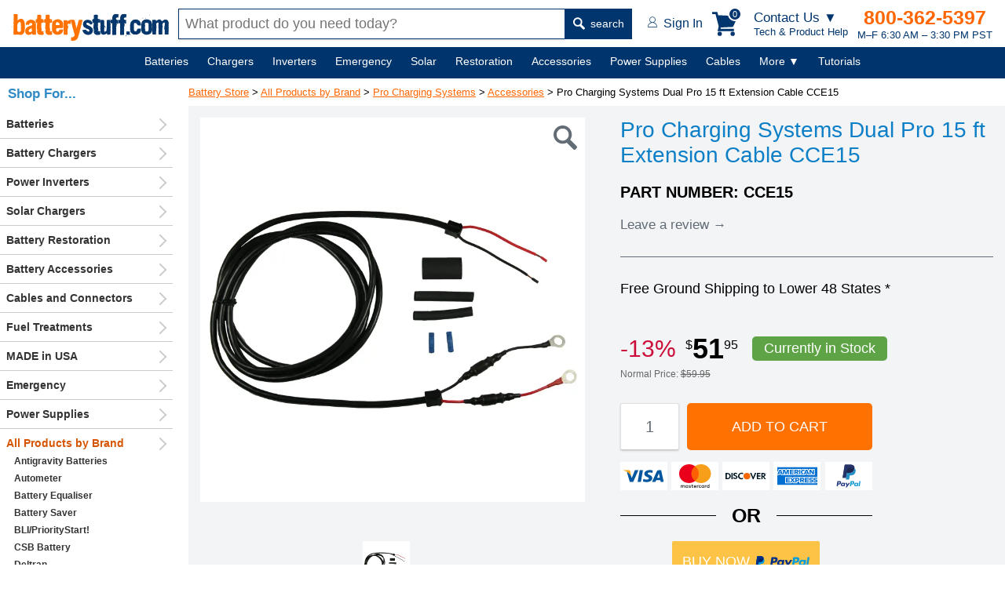

--- FILE ---
content_type: text/html; charset=utf-8
request_url: https://www.batterystuff.com/all-products-by-brand/pro-charging-systems/accessories/pro-charging-systems-dual-pro-15-foot-extension-cable-cce15.html
body_size: 31593
content:
<!DOCTYPE html>
<html lang="en">
<head>
	<meta charset="utf-8">

	<script>
	window.dataLayer = window.dataLayer || [];
	dataLayer.push({
		"event": "Pageview",
		"pagePath": "https://www.batterystuff.com/all-products-by-brand/pro-charging-systems/accessories/pro-charging-systems-dual-pro-15-foot-extension-cable-cce15.html",
		"pageTitle": "CCE15 | Pro Charging Systems Dual Pro 15 ft Extension Cable",
		"visitorType": "customer",
		"visitorId": "dOEwE4brZ9J7hDUd0stksU4be6MdddyN"	});
	</script>

	
	<script>(function(w,d,s,l,i){w[l]=w[l]||[];w[l].push({'gtm.start':
		new Date().getTime(),event:'gtm.js'});var f=d.getElementsByTagName(s)[0],
		j=d.createElement(s),dl=l!='dataLayer'?'&l='+l:'';j.async=true;j.src=
		'https://www.googletagmanager.com/gtm.js?id='+i+dl;f.parentNode.insertBefore(j,f);
		})(window,document,'script','dataLayer','GTM-WGH7');</script>

	
	<title>CCE15 | Pro Charging Systems Dual Pro 15 ft Extension Cable</title>
		<meta name="description" content="Pro Charging Systems 15 foot Extension Cable work for Dual Pro Sportsman Series Chargers, Dual Pro Professional Series Chargers, and Eagle Performance Series Chargers. Easy To Install, All Hardware is Included.">
		

	<meta name="viewport" content="width=device-width, initial-scale=1">

	<!--[if lt IE 9]> <script src="/js/html5.js"></script> <![endif]-->
		<meta http-equiv="x-ua-compatible" content="ie=edge">
	<meta name="sitelock-site-verification" content="2740" />

	
	
	

		

	
	<link rel="stylesheet" href="/css/global.css?ver=38" media="screen">

	<link rel="stylesheet" href="https://res.cloudinary.com/dyuctplmh/raw/upload/v1645679186/css/mcx-styles.min.css" media="screen">
	
			<script charset="utf-8" src="https://res.cloudinary.com/dyuctplmh/raw/upload/v1645679417/js/product-display2.min.js" defer></script>
	
	

	<link rel="stylesheet" type="text/css" href="https://res.cloudinary.com/dyuctplmh/raw/upload/v1498101915/print.css" media="print">
	<link rel="icon"  type="image/x-icon"  href="/favicon.ico">
	<link rel="alternate" type="application/rss+xml" title="RSS" href="https://www.batterystuff.com/blog-feed/">
	<link href="https://res.cloudinary.com/dyuctplmh/image/upload/v1635810003/global/apple-icon-57x57.png" rel="apple-touch-icon-precomposed">
	<link href="https://res.cloudinary.com/dyuctplmh/image/upload/v1635810003/global/apple-icon-76x76.png" rel="apple-touch-icon-precomposed" sizes="76x76">
	<link href="https://res.cloudinary.com/dyuctplmh/image/upload/v1635810003/global/apple-icon-120x120.png" rel="apple-touch-icon-precomposed" sizes="120x120">
	<link href="https://res.cloudinary.com/dyuctplmh/image/upload/v1635810003/global/apple-icon-152x152.png" rel="apple-touch-icon-precomposed" sizes="152x152">
	<link href="https://res.cloudinary.com/dyuctplmh/image/upload/v1635810003/global/apple-icon-180x180.png" rel="apple-touch-icon-precomposed" sizes="180x180">
	<link href="https://res.cloudinary.com/dyuctplmh/image/upload/v1635810003/global/android-icon-192x192.png" rel="icon" sizes="192x192">
	<link href="https://res.cloudinary.com/dyuctplmh/image/upload/v1635810003/global/android-icon-128x128.png" rel="icon" sizes="128x128">

	
	<link rel="preload" as="image" href="https://res.cloudinary.com/dyuctplmh/image/upload/v1635810003/global/logo-text-header.svg">
	<link rel="preload" as="image" href="https://res.cloudinary.com/dyuctplmh/image/upload/v1635810003/global/mag-glass.svg">
	
	<link rel="preload" as="image" href="https://res.cloudinary.com/dyuctplmh/image/upload/v1635810003/global/account-icon.svg">
	<link rel="preload" as="image" href="https://res.cloudinary.com/dyuctplmh/image/upload/v1498102643/checkmark-circle-fill-green3.png">
	<link rel="preload" as="image" href="https://res.cloudinary.com/dyuctplmh/image/upload/v1635810003/global/ham-menu-blue.svg">

	
		
		<script src="/js/dom.min.js"></script>
		<script src="/js/xhr.min.js" defer></script>
	<script src="/js/app.js?ver=7" defer></script>

	<script src="/js/mcx-dialog.min.js" defer></script>

	<style>
	#wrapper {margin:0 auto; padding:0; border:0; text-align:center;}
	.mainWrapper {display: flex; align-items: center; flex-direction: column; padding-left: 240px;}
	#maincontainer {margin:90px 0 20px 0; max-width:1500px; text-align: left; width:100%;}

	#breadcrumbs {font-size:13px; text-align:left; margin:10px 0 0 20px; z-index:9; position: relative; padding:10px 0;}
	#breadcrumbs a {z-index:12}
	#breadcrumbs a:link,#contentcolumn a:link {color:#f60}
	#breadcrumbs a:visited,#contentcolumn a:visited {color:#d65500}
	#breadcrumbs a:hover,#contentcolumn a:hover {color:#ff9700}

	#contentwrapper {width:100%;}
	
	#leftcolumn {float:left;width:176px;margin-left:-100%;text-align:left;padding:0;}

	#contentcolumn {margin:22px 0 0 0; text-align:left;padding:0 10px;position:relative;}

	.categoryBottomText {padding:20px}

	.categoryMainDescription {font:400 17px Verdana,sans-serif; color: #666; margin-bottom: 30px; padding:0;}

	.categoryMainDescription h1 {margin:5px 20px 30px 15px;}
	.categoryMainDescription > p, .categoryMainDescription > h2, .categoryMainDescription > h3 {margin-left:15px;}
	.categoryMainDescription > ul {margin-left:40px;}
	
	#navButton {display: none;}
	.productItem .attribute {display:-ms-flexbox; display:-webkit-box; display:flex; -ms-flex-pack:space-between; -webkit-box-pack: justify; justify-content: space-between; margin:1px 0 1px 0; padding:0 0 1px 0; border-bottom:1px solid #646B74;}

	.productHTML {display:flex; flex-wrap:wrap; margin: 0 15px;}		
	.productTools {font:bold 16px Verdana,Arial,sans-serif; color:#646B74; display:flex; justify-content: space-between; margin:20px 15px 10px 15px; align-items: center;}	
	.productToolsItemsFound {margin-left:7px;}	
	#productToolsSortBy {margin-left:15px;}

	.detailsSum1 {margin:10px 15px;}

	@media screen and (min-width:1535px) {
		.categoryMainDescription h1 {margin:5px 0 30px 0;}
		.categoryMainDescription > p, .categoryMainDescription > h2 {margin-left:0;}
		.productHTML {margin:0;}
		.productTools {margin:20px 0 10px 0;}
	}

	@media screen and (max-width:934px) {
		#belowNavSearch {display:block; margin:0; background:white;}
		#aboveNavSearch {display:none;}
		.siteHeader {height:120px;}
		.siteHeader > div {height:60px;}
		nav {margin-top:120px;}
		#contentcolumn {margin:100px 0 0 0; text-align:left; padding:0 10px; position:relative;}
		.categoryMainDescription {padding-top:10px;}
		#breadcrumbs {margin:65px 0 0 15px;}
		#maincontainer {margin:100px 0 0 0;padding:0;position:relative;right:0;display:block;}
	}

	@media screen and (max-width:768px){
		#leftcolumn{float:left;width:176px;margin-left:-100%;text-align:left;padding:0;}
		#sideNav {background:#F1F5F6; width:176px; font:bold 14px Verdana,Arial,sans-serif;}
		#wrapper {margin:0;padding:0;border:0;text-align:left;min-width:0}
		#breadcrumbs {font-size:13px; margin:65px 0 0 15px;}
		
		#contentwrapper {margin:0;padding:0;float:none;position:relative;}
		#contentcolumn {margin:0 15px; text-align:left; padding:0; position:relative; width:auto;}
		#contentcolumn > p {margin:16px 15px;}
		.listStyle1 li{font-size:100%}
		#leftcolumn {text-align:left;padding:0;border:0;float:left;width:100%;margin:0}
		#rightcolumn {margin:0;padding:0;display:none}
		#sideNav {width:240px; display:none;}
		nav {margin-top:120px;}
		.productToolsSortBy {text-align:right;}
		#productToolsSortBy {display:block; margin-top:5px;}
		
	}

	@media screen and (max-width: 536px) {
		#breadcrumbs {margin:12px 0 0 20px;}
		.categoryMainDescription {padding-top:0;}
	}

	@media screen and (max-width: 480px) {
		#navMenu a {margin:0 15px 50px 0;}
	}
	

	#sideNav {position:fixed; display:block; background:#fff; top:100px; left:0; bottom:0; width:220px; overflow:auto; z-index:10;}
	#sideNav > ul > li {border-bottom:1px solid #ccc; padding:6px 0; position: relative;}
	#sideNav > ul > li::after {content:''; display:inline-block; width:10px; height:10px; border-right:2px solid #ccc; border-top:2px solid #ccc; transform:rotate(45deg); position:absolute; right:10px; top:19px; transform:translateY(-50%) rotate(45deg);}
	#sideNav li.active > a {color:#d65500;}
	#sideNav a {text-decoration: none; text-align:left;}
	
	#breadcrumbs {margin-left:0;}
	footer {margin-left:230px;}
	
	@media screen and (max-width:934px) {
		#sideNav {display:none;}
		.mainWrapper {padding-left:0;}
		footer {margin-left:0;}
		#breadcrumbs {margin-left:15px;}
	}

	
	</style>

		<style>
	/*#contentcolumn{margin:0 0 0 177px; text-align:left;padding:0 10px;position:relative;}*/
	</style>
		
		
	<link rel="canonical" href="https://www.batterystuff.com/all-products-by-brand/pro-charging-systems/accessories/pro-charging-systems-dual-pro-15-foot-extension-cable-cce15.html">
				<meta property="og:title" content="Pro Charging Systems Dual Pro 15 ft Extension Cable CCE15">
				<meta property="og:site_name" content="BatteryStuff.com">
				<meta property="og:type" content="product">
				<meta property="og:description" content="">
				<meta property="og:url" content="https://www.batterystuff.com/all-products-by-brand/pro-charging-systems/accessories/pro-charging-systems-dual-pro-15-foot-extension-cable-cce15.html">
				<meta property="og:image" content="https://www.batterystuff.com/images/products/721x-CCE15-Pro-Charging-Systems-Dual-Pro-15-Foot-Extention-Cablemd.jpg">
				<meta property="fb:app_id" content="210835955631728">
				
	
</head>
<body id="bodytag">
<script>
			</script>
<!--[if lte IE 10]>
<div style="position:fixed; z-index:1000; width:auto; padding:10px; font:20px Arial,sans-serif; background:#FFBF00; top:0; left:0; right:0;"><img src="/images/truecart/messageError.png" width="80" height="80" alt="alert" style="float:left; margin-right:20px;"/><b>Please note that BatteryStuff.com no longer supports old versions of Internet Explorer.</b><br/>
We recommend upgrading to the latest <a href="https://www.microsoft.com/ie">Internet Explorer</a>, <a href="https://chrome.google.com/">Google Chrome</a>, or <a href="https://mozilla.org/firefox/">Firefox</a>.
</div>
<![endif]-->



	<div class="nodisplay h1print">BatteryStuff.com!</div>
	<div id="searchOverlay"></div>
	<div id="menuCartBox"></div>

	<style>
	#contactUsBox {background:#fff; -webkit-box-shadow: 10px 10px 18px 0px rgba(191,191,191,0.69); box-shadow: 10px 10px 18px 0px rgba(191,191,191,0.69); width:270px;  font-family:Verdana,Arial,sans-serif; color:#666; position: fixed; z-index: 200; top: 60px; right: 100px; border-radius: 3px;}	
	#contactUsBox .heading {display:-ms-flexbox; display: -webkit-box; display: flex; -ms-flex-pack:space-between; -webkit-box-pack: justify; justify-content: space-between; align-items: center; padding:0 18px;}
	#contactUsBox .heading h5 {font-size:16px; font-weight:600; margin:6px 0;}
	#contactUsBox .heading button {cursor:pointer;}
	#contactUsBox .intro {background:#F3F4F5; padding:12px 15px; display:flex; align-items: center;}
	#contactUsBox .intro .text {color:#00356E; font:600 17px Verdana,Arial,sans-serif; text-align:left; margin-left:15px;}
	#contactUsBox .intro img {border-radius:50%; width:80px; height:80px;}
	#contactUsBox .options {color:black; padding:14px; justify-content: space-around; display:flex; align-items:baseline;}
	#contactUsBox .options a {color:black; text-decoration: none;}
	#contactUsBox .numberInfo {background:#F3F4F5; padding:12px 15px;}
	#contactUsBox .numberInfo em {font-size:16px; color:#444; display:block; font-weight: 500; font-style: normal;}
	#contactUsBox .numberInfo strong {display:block; margin-bottom:3px;}
	#contactUsBox .numberInfo strong a {font-size:21px; color:#FF6725; text-decoration: none;}
	#contactUsBox .numberInfo small {font-size:14px; color:#00356E; display:block;}
	#contactUsBox .links {text-align: left;}
	#contactUsBox .links ul {font-size:16px; font-weight: 500; list-style: none; padding:0; margin:0;}
	#contactUsBox .links ul li {margin:10px 0 10px 20px; padding:0;}
	#contactUsBox .links ul li a {text-decoration: none;}
	@media screen and (max-width:600px) {
		#contactUsBox {right:5px;}
	}

	#headerContactMenuLg {display:block;}
	#headerContactMenuSm {display:none;}
	@media (max-width:705px) {
		#headerContactMenuLg {display:none;}
		#headerContactMenuSm {display:block;}
	}
	</style>
	<div id="contactUsBox" class="dn">
		<div class="heading">
			<h5>Get Tech Help &amp;<br>Product Advice</h5>
			<button type="button" id="closeContactMenu" style="border:none; background:none; font:bold 23px verdana,sans-serif; color:#666">&times;</button>		
		</div>
		<div class="intro">
			<img src="https://res.cloudinary.com/dyuctplmh/image/upload/fl_progressive,q_60,f_auto/v1698959119/global/contact-photo.jpg" alt="tech person" width="201" loading="lazy" height="201">
			<div class="text">
			If you have a tech question or don’t know which product to buy, we can help.
			</div>
		</div>
		<div class="options">
			<a href="tel:541-474-4421"><figure>
				<img src="https://res.cloudinary.com/dyuctplmh/image/upload/v1698959138/global/call.svg" alt="call" width="21" height="38" style="margin-bottom:2px;" loading="lazy">
				<figcaption>Call</figcaption>
			</figure></a>

			<a href="/contact.html"><figure>
				<img src="https://res.cloudinary.com/dyuctplmh/image/upload/v1698959149/global/email-contact.svg" alt="email" width="33" height="24" style="margin-bottom:8px;" loading="lazy">
				<figcaption>Email</figcaption>
			</figure></a>
		</div>
		<div class="numberInfo">
			<em>Call an Expert</em>
			<strong><a href="tel:541-474-4421">541-474-4421</a></strong>
			<small>M–F 6:30 AM – 3:30 PM PST</small>
		</div>
		<div class="links">
			<ul>
				<li><a href="/order-status.html">Order Tracking</a></li>
				<li><a href="/kb/policies-and-procedures/">Policies</a></li>
				<li><a href="/kb/buyers-guide/">Buyers Guide</a></li>
				<li><a href="/kb/articles/">Tutorials</a></li>
				<li><a href="/kb/tools/">Calculators</a></li>
				<li><a href="/kb/frequently-asked-questions/">FAQs</a></li>
			</ul>
		</div>
	</div>

	

	<header class="siteHeader">
		<div>
			<a href="/" id="headerLogoText" style="width:200px; height:36px;"><img src="https://res.cloudinary.com/dyuctplmh/image/upload/v1635810003/global/logo-text-header.svg" alt="BatteryStuff.com" width="200" height="36"></a>

			<div id="aboveNavSearch">
				<form action="/search.html" method="get" id="headerSearch" class="headerSearch">
					<input type="text" name="q" id="headerSearchBox" class="mousetrap" placeholder="What product do you need today?" value=""><button type="submit"><img src="https://res.cloudinary.com/dyuctplmh/image/upload/v1635810003/global/mag-glass.svg" width="15" height="16" alt=""> search</button>
				</form>
			</div>

			<div class="headerRightSide">
				<div id="headerAccount">
					<a href="/customer-login.html"><img src="https://res.cloudinary.com/dyuctplmh/image/upload/v1635810003/global/account-icon.svg" alt="" width="12" height="14"> <span id="headerAccountText">Sign In</span></a>
				</div>

				<div id="headerCart">
					<div class="box" data-js="headerCart">
						<svg xmlns="http://www.w3.org/2000/svg" width="34" height="31" viewBox="0 0 33.288 31" fill="#00356E" id="headerCartIcon"><path d="M28.048 24.726v-2.952H10.74l.406-1.698 15.648-.738L33.29 5.462 7.75 4.28 6.68 0H0v2.952h4.355L8.45 18.748l-1.476 5.978zm-15.5 3.506A2.77 2.77 0 0 1 9.78 31a2.77 2.77 0 0 1-2.768-2.768 2.77 2.77 0 0 1 2.768-2.768 2.77 2.77 0 0 1 2.768 2.768zm16.607 0A2.77 2.77 0 0 1 26.387 31a2.77 2.77 0 0 1-2.768-2.768 2.77 2.77 0 0 1 2.768-2.768 2.77 2.77 0 0 1 2.768 2.768z"></path></svg>

						<div id="cartHeaderButtonCount">0</div>
					</div>
					
				</div>

				<div id="headerContactMenuLink">
					<div id="headerContactMenuLg">
						<em>Contact Us ▼</em>
						Tech &amp; Product Help
					</div>
					<div id="headerContactMenuSm">
						<img src="https://res.cloudinary.com/dyuctplmh/image/upload/v1698959286/global/help-icon.svg" alt="Contact Us for Tech and Product Help" width="29" height="33">
					</div>
				</div>

				<div id="headerContactInfo">
					<b><a href="tel:1-800-362-5397">800-362-5397</a></b>
					M–F 6:30 AM – 3:30 PM PST				</div>

				<div id="headerMenuButton">
					MENU <img src="https://res.cloudinary.com/dyuctplmh/image/upload/v1635810003/global/ham-menu-blue.svg" loading="lazy" alt="Menu Icon" width="18" height="19">
				</div>
			</div>
		</div>
		<div id="belowNavSearch">
			<form action="/search.html" method="get" id="headerSearch2" class="headerSearch">
				<input type="text" name="q" id="headerSearchBox2" class="mousetrap" placeholder="What product do you need today?" value=""><button type="submit"><img src="https://res.cloudinary.com/dyuctplmh/image/upload/v1635810003/global/mag-glass.svg" loading="lazy" alt="" width="15" height="16"> search</button>
			</form>
		</div>
	</header>
	
	<nav id="navContainer">
		<div id="navMenu">
			<ul>
				<li data-id="batteriesMegaMenu" id="mainNavBatteries" ><span id="mainNavBatteriesLink"><a href="/batteries/">Batteries</a></span>
					<div class="subMenu dn" id="batteriesMegaMenu"></div>
				</li>
				<li data-id="chargersMegaMenu" id="mainNavChargers"><span id="mainNavChargersLink"><a href="/battery-chargers/">Chargers</a></span>
					<div class="subMenu dn" id="chargersMegaMenu"></div>
				</li>
				<li data-id="invertersMegaMenu" id="manNavInverters"><span id="manNavInvertersLink"><a href="/inverters/">Inverters</a></span>
					<div class="subMenu dn" id="invertersMegaMenu"></div>
				</li>
				
				<li data-id="emergencyMegaMenu" id="mainNavEmergency"><span id="mainNavEmergencyLink"><a href="/emergency/">Emergency</a></span>
					<div class="subMenu dn" id="emergencyMegaMenu"></div>
				</li>
				
				<li data-id="solarMegaMenu" id="mainNavSolar"><span id="mainNavSolarLink"><a href="/solar-chargers/">Solar</a></span>
					<div class="subMenu dn" id="solarMegaMenu"></div>
				</li>

				<li data-id="restorationMegaMenu" id="mainNavRestoration"><span id="mainNavRestorationLink"><a href="/battery-restoration/">Restoration</a></span>
					<div class="subMenu dn" id="restorationMegaMenu"></div>
				</li>
				
				<li data-id="accessoriesMegaMenu" id="mainNavAccessories"><span id="mainNavAccessoriesLink"><a href="/battery-products/">Accessories</a></span>
					<div class="subMenu dn" id="accessoriesMegaMenu"></div>
				</li>
				
				<li data-id="powerMegaMenu" id="mainNavPower"><span id="mainNavPowerLink"><a href="/power-supplies/">Power Supplies</a></span>
					<div class="subMenu dn" id="powerMegaMenu"></div>
				</li>
				
				<li data-id="cablesMegaMenu" id="mainNavCables"><span id="mainNavCablesLink"><a href="/battery-cables-connectors-plugs/">Cables</a></span>
					<div class="subMenu dn" id="cablesMegaMenu"></div>
				</li>
				
				<li class="notIncluded" data-id="moreMegaMenu"><span><a href="javascript:;">More&nbsp;▼</a></span>
					<div class="subMenu small dn" id="moreMegaMenu">
						<div class="textLinks">
							<div class="item">
								<ul id="moreMenuList">
									
									<li data-ref="mainNavBatteries" class="dn"><a href="/batteries/">Batteries</a></li>
									
									<li data-ref="mainNavChargers" class="dn"><a href="/battery-chargers/">Chargers</a></li>
									
									<li data-ref="manNavInverters" class="dn"><a href="/inverters/">Inverters</a></li>
									
									<li data-ref="mainNavEmergency" class="dn"><a href="/emergency/">Emergency</a></li>
									
									<li data-ref="mainNavSolar" class="dn"><a href="/solar-chargers/">Solar</a></li>
									
									<li data-ref="mainNavRestoration" class="dn"><a href="/battery-restoration/">Restoration</a></li>
									
									<li data-ref="mainNavAccessories" class="dn"><a href="/battery-products/">Accessories</a></li>
									
									<li data-ref="mainNavPower" class="dn"><a href="/power-supplies/">Power Supplies</a></li>
									
									<li data-ref="mainNavCables" class="dn"><a href="/battery-cables-connectors-plugs/">Cables</a></li>
									
									<li><a href="/fuel-treatments/">Fuel Treatments</a></li>
									<li><a href="/made-in-usa/">MADE in USA</a></li>
									<li><a href="/all-products-by-brand/">Shop by Brand</a></li>
								</ul>
							</div>
						</div>
					</div>
				</li>

				<li class="notIncluded" id="mainNavHelp"><span><a href="/kb/">Tutorials</a></span></li>

			</ul>
			
		</div>
	</nav>

	<div id="overLayBody" class="dn"></div>

	<script>
	var availableSpace,numOfVisibleItems,requiredSpace,visibleItems,menuPause,navItems=null,fullNav=null,overlay=null,numOfItems=0,totalSpace=0,closingTime=1e3,breakWidths=[],menusOpen=!1;function checkSize(){var e;if (fullNav != null) availableSpace=fullNav.offsetWidth-250,numOfVisibleItems=document.querySelectorAll("#navMenu > ul > li:not(.dn):not(.notIncluded)").length,visibleItems=document.querySelectorAll("#navMenu > ul > li:not(.dn):not(.notIncluded)"),hiddenItems=document.querySelectorAll("#navMenu > ul > li.dn"),requiredSpace=breakWidths[numOfVisibleItems-1],availableSpace<requiredSpace?(--numOfVisibleItems,(e=[].slice.call(visibleItems).pop()).classList.add("dn"),document.querySelector('[data-ref="'+e.id+'"]').classList.remove("dn"),checkSize()):availableSpace>breakWidths[numOfVisibleItems]&&hiddenItems[0]&&(hiddenItems[0].classList.remove("dn"),document.querySelector('[data-ref="'+hiddenItems[0].id+'"]').classList.add("dn"))}function navItemMouseOver(){var e=this;menusOpen?showMenu(e):menuPause=setTimeout(function(){showMenu(e)},350)}function showMenu(e){hideAllMenuTitles(),menusOpen=!0,e.classList.add("active"),hideAllMegaMenus(),null!=e.dataset.id&&document.querySelector("#"+e.dataset.id).classList.remove("dn"),overlay.classList.remove("dn")}function navItemMouseOut(){clearTimeout(menuPause),this.classList.remove("active"),hideAllMegaMenus(),overlay.classList.add("dn")}function hideAllMegaMenus(){for(var e=document.querySelectorAll(".subMenu"),n=0;n<e.length;n++)e[n].classList.add("dn")}function hideAllMenuTitles(){for(var e=document.querySelectorAll("#navMenu li"),n=0;n<e.length;n++)e[n].classList.remove("active")}document.querySelector("#navMenu").addEventListener("mouseleave",function(){clearTimeout(menuPause),menusOpen=!1}),window.addEventListener("resize",function(){checkSize()},!0),window.addEventListener("orientationchange",function(){checkSize()},!0),window.addEventListener("load",function(){navItems=document.querySelectorAll("#navMenu > ul > li"),fullNav=document.querySelector("#navContainer"),overlay=document.querySelector("#overLayBody");for(var e=0;e<navItems.length;e++)navItems[e].addEventListener("mouseenter",navItemMouseOver),navItems[e].addEventListener("mouseleave",navItemMouseOut),numOfItems+=1,totalSpace+=navItems[e].offsetWidth,breakWidths.push(totalSpace);
	 checkSize();},!0);
	window.addEventListener('load', function() {
		Dom.e('#closeContactMenu').addEventListener('click', function() {
			Dom.e('#contactUsBox').classList.add('dn');
		});

		Dom.e('#headerContactMenuLink').addEventListener('click', function() {
			Dom.e('#contactUsBox').classList.toggle('dn');
			Dom.empty('#menuCartBox');
		});
	})
	</script>

	
	<div class="mainWrapper">
		<div id="maincontainer">
						<div id="pageErrorsUserNotice"></div>
			
													<div id="breadcrumbs" itemprop="breadcrumb">
<a href="/">Battery Store</a>  &gt; <a href="/all-products-by-brand/">All Products by Brand</a> &gt; <a href="/all-products-by-brand/pro-charging-systems/">Pro Charging Systems</a> &gt; <a href="/all-products-by-brand/pro-charging-systems/accessories/">Accessories</a> &gt; Pro Charging Systems Dual Pro 15 ft Extension Cable CCE15&nbsp;&nbsp;</div><script src="/js/product.js?ver=6"></script>

<style>
#productDisplay{font-family:"Open Sans",Verdana,sans-serif;color:#555;font-size:16px}#productImages{width:58%;float:left;padding-right:2%}#productImages .tumbnailImages{text-align:center}#prodDisplayMediumImg{width:100%}#productBuying{width:40%;overflow:hidden;color:#444}#productBuying h1{font-size:28px;font-weight:400;margin-bottom:3px}
#productBuying .partNumber {font-size:16px;font-weight:700;color:#AAA;margin-bottom:8px}
#productBuying .rating {font-size:13px;margin-bottom:10px}
#productBuying .rating img{vertical-align:bottom}#productBuying .rating span{font-size:16px}#productBuyButtons{text-align:left}#productBuying .in{color:#138716}#productBuying .out{color:#990807}.noUnderline{text-decoration:none}.prodInfoHr{background:#ccc;height:2px;border-width:0}#productWriteReviewLink{display:inline;font-size:16px;text-decoration:none}#productWriteReviewLink span{font-size:22px}.writeReviewLink a{text-decoration:none}.writeReviewLink b{font-size:22px;font-weight:400}#productBuying .price{font-size:19px}#productBuying .shipping{margin:12px 0 20px}#productBuying .addToCart,#productBuying .buyNowPayPal{font-size:20px;font-weight:700;color:#fff;margin-bottom:10px;background:#ED6C1B;padding:9px 36px 10px;-moz-border-radius:2px;-webkit-border-radius:2px;border-radius:2px;border:none;font-family:"Open Sans",Verdana,sans-serif;outline:none;cursor:pointer}#productBuying .addToCart span{font-size:23px;font-weight:400;color:#fff;margin-left:5px;display:inline-block}#productBuying .addToCart:hover,#productBuying .addToCart:active,#productBuying .buyNowPayPal:hover,#productBuying .buyNowPayPal:active{background:#E0661B}#productBuying .orText{font-size:14px;margin-bottom:10px}#productBuying .orText hr{background:#ccc;height:1px;width:15px;border-width:0;display:inline-block;margin:5px 6px}#productBuying .buyNowPayPal{padding:9px 12px 10px}.volumePricingBox{background:#f0f0f0;padding:1px 10px;margin-top:12px}.volumePricingBox li{list-style:none;list-style-image:url(https://www.batterystuff.com/images/bullet_orange.gif);margin-bottom:10px!important;font-size:14px}#productQtyBox{margin:0 0 8px}#productQty{width:47px;margin:0 0 0 8px}#paypalForm{display:none}#productInformation{font-family:"Open Sans",Verdana,sans-serif;color:#555;font-size:16px}#productInformation h3{font-size:33px;font-weight:400;margin:0!important;border-bottom:none}#productInformation h3 span{font-size:14px;font-weight:400;display:block}.prodInfoContent{position:relative}.prodInfoContent .sideHeading{font-size:25px;position:absolute;top:0;left:0;margin:10px 0 0;font-weight:400}.stockStatus{font-size:19px;font-weight:400;margin:10px 0;white-space:nowrap}.productNotes{font-size:18px;font-weight:400;margin:15px 0}.replacesNote{font-size:16px;font-weight:400;margin:17px 0 15px}.infoTab{font-size:18px;display:inline-block;margin-right:15px;margin-top:15px}.infoTab a:link{color:#444;text-decoration:none}.infoTab a:visited{color:#444;text-decoration:none}.infoTab a:hover{color:#E0661B;cursor:pointer}.infoTab a.active{color:#E0661B;border-bottom:3px solid #E0661B;padding-bottom:6px}.tabBottom{background:#dcdcdc;height:1px;border-width:0}#productDisplayNav{padding-bottom:10px}.stickyProductDisplayNav{position:fixed;top:60px;left:0;right:0;padding:3px 10px;background:#E0661B;z-index:100;text-align:center}.stickyProductDisplayNav .infoTab{font-size:15px;display:inline-block;margin-right:15px;margin-top:2px}.stickyProductDisplayNav .lastTab{margin-right:0}.stickyProductDisplayNav .infoTab a:link{color:#fff!important;text-decoration:none}.stickyProductDisplayNav .infoTab a:visited{color:#fff!important;text-decoration:none}.stickyProductDisplayNav .infoTab a:hover{color:#000!important;cursor:pointer}.stickyProductDisplayNav .infoTab a.active{color:#000!important;border-bottom:3px solid #000;padding-bottom:0}.xtarget:target{color:#2bbbb3;margin-top:-12px;padding-top:120px}.checkmark{list-style-type:none;margin:0}.checkmark li{padding:0 0 10px 30px;display:block}.checkmark li:before{content:"✓";margin-left:-18px;padding-right:5px}.pointer{cursor:pointer}@media screen and (max-width:1580px){.checkmark{column-count:1}}.prodInfoContent{overflow:hidden}.prodInfoContent .arrow{list-style-type:none;margin:0;padding:10px 0 15px;float:left;width:44%;margin-right:6%}.prodInfoContent .arrow li{padding:0 0 0 18px;display:block;margin:3px 0}.prodInfoContent .arrow li img{vertical-align:middle}.prodInfoContent .arrow li:before{content:"›";padding:0 7px 0 0;margin-left:-18px;font-size:150%}.reviewsRatingsSection{margin:10px 0 20px}.prodInfoBody{border-bottom:1px solid #DDD;padding:0 0 5px;overflow:hidden;margin-left:160px}.noBorder{border:none}.smallHeading{font-weight:700;font-size:20px}.relatedProduct{width:200px;display:inline-block;padding:8px 5px;text-align:center}.relatedProduct .title{font-size:13px}.relatedProduct .price{font-size:13px;font-weight:700}.ms-thumb img{width:100%}.mastersliderLgCloseBox{text-align:center}.ms-thumb-list{text-align:center}.ms-thumbs-cont{display:inline-block;left:0!important}.ms-bullet,.ms-bullet-selected{display:none}.sharingBox{display:inline-block}.shareNote{margin:10px 0;font-size:13px;font-weight:700}.sharingF,.sharingT,.sharingG,.sharingP{border:1px solid #aaa;display:inline-block}.sharingF{padding:10px 0 5px 17px;width:33px}.sharingT{padding:10px 2px 5px 0;width:48px}.sharingG{padding:10px 0 5px 3px;width:47px}.sharingP{padding:10px 1px 5px 14px;width:35px}.hiddenSVGs{display:none}.svg-icon-googleplus{height:30px;width:44px}.svg-icon-share-facebook{height:30px;width:14px}.svg-icon-share-twitter{height:30px;width:42px}.svg-icon-pinterest{height:30px;width:22px}.svg-pdf-logo{height:32px;width:25px;vertical-align:bottom}.svg-tutorial-icon{height:32px;width:25px;vertical-align:bottom}.svg-zoom-magnifying-glass{width:16px;height:20px;vertical-align:middle}.svg-star{width:16px;height:17px}.svg-buy-with-paypal{width:50px;height:15px;vertical-align:middle}.svg-confirm-checkmark{width:24px;height:24px;vertical-align:middle}.svg-icon--inline{position:relative}.svg-icon-pp-lg{width:160px;height:43px}.svg-visa-logo{width:76px;height:23px}.svg-mastercard-logo{width:65px;height:51px}.svg-discover-logo{width:115px;height:20px}.svg-no-sales-tax{width:129px;height:98px}.ratingsAverage{font-size:13px;font-weight:700;margin-bottom:8px}.ratingsLeft{float:left;width:33%}.ratingsRight{float:left;width:65%}.ratingsRight p{font-size:15px}.ratingBars{font-size:14px;margin-top:10px}.ratingBarItem{padding:4px 0}.ratingBar{background:#E3E3E3;height:14px;width:80px;display:inline-block;padding:0}.ratingBar b{background:#FEBA0B;height:14px;display:block}.ratingSummary{font-size:13px}.reviewItem{padding:15px 0}.reviewsList .hidden{display:none}.reviewItem:last-of-type{border:none}.reviewTitle{font-size:18px;color:#555;margin:7px 0;font-weight:700}.reviewBodyParts{margin-bottom:15px;color:#777}.reviewBodyParts b{color:#222;font-weight:400}.reviewHelpful{font-weight:700;color:#000;margin-bottom:15px;font-size:16px}.reviewHelpfulButtons{border-left:1px solid #555;padding-left:12px;margin-left:12px}.reviewHelpfulButtons button{background:#999;border:none;color:#fff;padding:4px 20px;font-size:14px;font-weight:700;-moz-border-radius:2px;-webkit-border-radius:2px;border-radius:2px;margin-right:20px;cursor:pointer}.reviewHelpfulButtons button:hover{background:#888}.reviewAuthor{color:#aaa;font-size:13px}#productReviews{display:block}#productReviewsShow{display:none}.master-slider{position:relative;visibility:hidden;-moz-transform:translate3d(0,0,0)}.master-slider a{-webkit-transition:none;-o-transition:none;transition:none}.master-slider,.master-slider *{-webkit-box-sizing:content-box;-moz-box-sizing:content-box;box-sizing:content-box}.master-slider.ms-fullheight{height:100%}.ms-layout-partialview .ms-view{overflow:visible;background-color:transparent}.ms-layout-partialview .ms-container{overflow:hidden}.master-slider img,.ms-slide-bgvideocont video{max-width:none}.ms-ie img{border:none}.ms-ie8 *{opacity:inherit;filter:inherit}.ms-ie7{zoom:1}.ms-moz .ms-slide-bgcont>img{transform:translateX(0px)}.ms-loading-container{position:absolute;width:100%;top:0}.ms-slide-auto-height{display:table}.ms-loading-container .ms-loading,.ms-slide .ms-slide-loading{width:36px;height:36px;background:url(https://www.batterystuff.com/images/masterslider-style/loading-2.gif) no-repeat center #fff;border-radius:60px;box-shadow:0 0 3px rgba(0,0,0,0.2);position:absolute;left:50%;top:50%;margin:-18px;opacity:.9}.ms-no-swipe,.ms-def-cursor{cursor:auto!important}.ms-grab-cursor{cursor:url(https://www.batterystuff.com/images/masterslider-style/grab.png),move}.ms-grabbing-cursor{cursor:url(https://www.batterystuff.com/images/masterslider-style/grabbing.png),move}.ms-ie .ms-grab-cursor{cursor:move}.ms-ie .ms-grabbing-cursor{cursor:move}.ms-view{margin:0 auto;overflow:hidden;position:relative;-webkit-perspective:2000px;-moz-perspective:2000px;-ms-perspective:2000px;perspective:2000px}.ms-view .ms-slide-container{position:relative}.ms-slide{position:absolute;height:100%;-webkit-transform:translateZ(0px);-ms-transform:translateZ(0px);-o-transform:translateZ(0px);transform:translateZ(0px)}.ms-wk .ms-slide{-webkit-transform-style:preserve-3d;transform-style:preserve-3d}.ms-slide .ms-slide-bgcont,.ms-slide .ms-slide-bgvideocont{position:absolute;overflow:hidden;width:100%}.ms-slide .ms-slide-link{display:block;width:100%;height:100%;position:absolute;top:0;z-index:110}.ms-ie .ms-slide-link{background:url("data:image/gif; base64,R0lGODlhAQABAIAAAAAAAP///yH5BAEAAAAALAAAAAABAAEAAAIBR‌​AA7") 0 0 repeat}.ms-slide .ms-slide-bgvideocont{z-index:105;height:100%}.ms-wk .ms-slide .ms-slide-bgvideocont,.ms-wk .ms-slide-bgvideocont>video{-webkit-transform:translateZ(0.3px);transform:translateZ(0.3px)}.ms-slide .ms-slide-bgvideo{position:absolute;top:0}.ms-inner-controls-cont,.ms-container{position:relative;margin:0 auto}.ms-slide .ms-slide-bgcont img,.ms-container,.ms-inner-controls-cont{-webkit-user-select:none;-moz-user-select:none;-ms-user-select:none;user-select:none}.ms-slide .ms-layer,.ms-fixed-layers .ms-layer{position:absolute;pointer-events:auto}.ms-slide .ms-slide-layers,.ms-fixed-layers{position:absolute;overflow:hidden;width:100%;height:100%;z-index:109;top:0;pointer-events:none}.ms-slide .ms-slide-video{position:absolute;top:0;z-index:111;background:#000;padding:0;margin:0;border:none}.ms-parallax-layer{width:100%;position:absolute;top:0}.ms-scroll-parallax-cont{position:absolute;top:0;width:100%;height:100%}.ms-wk .ms-scroll-parallax-cont{-webkit-transform:translateZ(0.4px);transform:translateZ(0.4px)}.ms-action-layer{cursor:pointer}.ms-btn-container{position:absolute}.ms-btn{text-decoration:none;display:inline-block;color:#000;position:relative;padding:8px 15px;cursor:pointer;white-space:nowrap}.ms-default-btn{background:#0074A2;border-radius:5px;color:#FFF}.ms-default-btn:hover{background-color:#0098D5}.ms-default-btn:active{top:1px}.ms-btn-s{padding:14px 17px;font-size:80%;line-height:0}.ms-btn-m{padding:12px 40px}.ms-btn-n{padding:8px 25px;font-size:95%}.ms-btn-l{padding:17px 50px;font-size:120%}.ms-btn-round{border-radius:5px}.ms-btn-circle{border-radius:100px}.ms-btn-outline-round{border-radius:5px}.ms-btn-outline-circle{border-radius:100px}.ms-layer.video-box{background:#000}.ms-layer.video-box iframe{padding:0;margin:0;border:none;position:absolute;z-index:111}.ms-slide .ms-slide-vpbtn,.ms-slide .ms-video-btn{position:absolute;cursor:pointer;z-index:112}.ms-slide .ms-slide-vcbtn{position:absolute;cursor:pointer;z-index:113}.ms-slide-vcbtn-mobile{position:relative;bottom:0;left:0;width:100%;height:28px;background-color:#000;color:#fff;text-align:center;cursor:pointer;z-index:113}.ms-slide-vcbtn-mobile .ms-vcbtn-txt{text-transform:uppercase;font-family:sans-serif;font-size:.75em;display:inline-block;background:url(https://www.batterystuff.com/images/masterslider-style/video-close-btn.png) no-repeat 0 3px;padding-left:15px;height:15px;color:#DBDBDB;margin-top:7px}.ms-wk .ms-slide .ms-slide-vcbtn,.ms-wk .ms-slide .ms-slide-layers,.ms-wk .ms-slide .ms-slide-vpbtn,.ms-wk .ms-slide .ms-slide-video,.ms-wk .ms-slide-link{-webkit-transform:translateZ(0.44px);transform:translateZ(0.44px)}.ms-video-img{position:absolute;width:100%;height:100%;top:0;left:0}.ms-mask-frame{overflow:hidden;position:absolute;float:left}.ms-thumb-list{overflow:hidden;position:absolute}.ms-thumb-list.ms-dir-h{width:100%}.ms-thumb-list.ms-dir-v{height:100%;top:0}.ms-thumbs-cont{position:relative}.ms-thumb-frame{cursor:pointer;float:left;overflow:hidden;opacity:.5;-webkit-transition:opacity 300ms;-moz-transition:opacity 300ms;-ms-transition:opacity 300ms;-o-transition:opacity 300ms;transition:opacity 300ms}.ms-thumb-frame-selected{opacity:1}.ms-tabs .ms-thumb-frame{background-color:#F6f6f6;text-shadow:0 1px 1px #fff;color:#222;border:solid 1px #fff;border-width:0 1px 1px 0;overflow:visible;position:relative;opacity:1;-webkit-transition:all 300ms ease-out;-moz-transition:all 300ms ease-out;-ms-transition:all 300ms ease-out;-o-transition:all 300ms ease-out;transition:all 300ms ease-out}.ms-tabs.ms-dir-h .ms-thumb-frame{margin-top:12px}.ms-tabs.ms-dir-v .ms-thumb-frame{margin-left:12px}.ms-tabs.ms-dir-v.ms-align-left .ms-thumb-frame{margin-left:0}.ms-tabs.ms-dir-h.ms-align-top{z-index:140}.ms-tabs.ms-dir-h.ms-align-top .ms-thumb-frame{margin-top:-12px}.ms-tabs .ms-thumb{padding:5px}.ms-tabs .ms-thumb-frame-selected{opacity:1;background:#EDEDED}.ms-tabs .ms-thumb-frame .ms-thumb-ol{position:absolute;opacity:0;-webkit-transition:all 300ms ease-out;-moz-transition:all 300ms ease-out;-ms-transition:all 300ms ease-out;-o-transition:all 300ms ease-out;transition:all 300ms ease-out}.ms-tabs.ms-dir-h .ms-thumb-frame .ms-thumb-ol{top:0;left:50%;margin-left:-12px;border-bottom:solid 12px #F6f6f6;border-left:solid 12px transparent;border-right:solid 12px transparent}.ms-tabs.ms-dir-h.ms-align-bottom .ms-thumb-frame-selected .ms-thumb-ol{opacity:1;top:-12px;border-bottom-color:#EDEDED}.ms-tabs.ms-dir-h.ms-align-top .ms-thumb-frame .ms-thumb-ol{bottom:0;top:auto;border-bottom:0;border-top:solid 12px #F6f6f6}.ms-tabs.ms-dir-h.ms-align-top .ms-thumb-frame-selected .ms-thumb-ol{opacity:1;bottom:-12px;border-top-color:#EDEDED}.ms-tabs.ms-dir-v .ms-thumb-frame .ms-thumb-ol{top:50%;left:0;margin-top:-12px;border-right:solid 12px #EDEDED;border-top:solid 12px transparent;border-bottom:solid 12px transparent}.ms-tabs.ms-dir-v.ms-align-right .ms-thumb-frame-selected .ms-thumb-ol{opacity:1;left:-12px;border-right-color:#EDEDED}.ms-tabs.ms-dir-v.ms-align-left .ms-thumb-frame .ms-thumb-ol{left:auto;right:0;border-right:0;border-left:solid 12px #EDEDED}.ms-tabs.ms-dir-v.ms-align-left .ms-thumb-frame-selected .ms-thumb-ol{opacity:1;right:-12px;border-left-color:#EDEDED}.ms-thumb-list.ms-dir-h .ms-thumblist-fwd,.ms-thumb-list.ms-dir-h .ms-thumblist-bwd{height:100%;width:20px;position:absolute;left:0;cursor:pointer;background:rgba(128,128,128,0.5);text-align:center;color:#fff}.ms-thumb-list.ms-dir-h .ms-thumblist-bwd{right:0;left:auto}.ms-thumb-list.ms-dir-h .ms-thumblist-fwd:after,.ms-thumb-list.ms-dir-h .ms-thumblist-bwd:after{content:close-quote;top:43%;position:relative;border:solid rgba(0,0,0,0);border-width:5px 5px 5px 0;display:block;border-right-color:#FFF;width:6px;height:1px}.ms-thumb-list.ms-dir-h .ms-thumblist-bwd:after{border-width:5px 0 5px 5px;border-left-color:#FFF;left:7px}.ms-thumb-list.ms-dir-v .ms-thumblist-fwd,.ms-thumb-list.ms-dir-v .ms-thumblist-bwd{width:100%;height:20px;position:absolute;top:0;cursor:pointer;background:rgba(128,128,128,0.5);text-align:center;color:#fff}.ms-thumb-list.ms-dir-v .ms-thumblist-bwd{bottom:0;top:auto}.ms-thumb-list.ms-dir-v .ms-thumblist-fwd:after,.ms-thumb-list.ms-dir-v .ms-thumblist-bwd:after{content:close-quote;left:43%;position:relative;border:solid rgba(0,0,0,0);border-width:0 5px 5px;display:block;border-bottom-color:#FFF;height:1px;top:5px;width:0}.ms-thumb-list.ms-dir-v .ms-thumblist-bwd:after{border-width:5px 5px 0;border-top-color:#FFF;top:7px}.ms-bullet{cursor:pointer;float:left}.ms-bullets.ms-dir-h{position:absolute;bottom:20px;right:50%;width:100px}.ms-bullets.ms-dir-v{position:absolute;top:50%}.ms-bullets.ms-dir-v .ms-bullet{float:none}.ms-bullets.ms-dir-h .ms-bullets-count{position:relative;right:-50%}.ms-sbar{position:absolute}.ms-sbar.ms-dir-h{left:10px;right:10px;top:5px}.ms-sbar.ms-dir-v{top:10px;bottom:10px;right:5px}.ms-sbar .ms-bar{height:4px;background:#333;border-radius:4px}.ms-sbar.ms-dir-v .ms-bar{width:4px}.ms-sbar .ms-bar{position:relative;-webkit-transition:opacity 300ms;-moz-transition:opacity 300ms;-ms-transition:opacity 300ms;-o-transition:opacity 300ms;transition:opacity 300ms}.ms-timerbar{width:100%;bottom:0;position:absolute}.ms-ctimer{position:absolute;top:30px;left:30px;cursor:pointer}.ms-time-bar{-webkit-transition:width 120ms linear;-moz-transition:width 120ms linear;-ms-transition:width 120ms linear;-o-transition:width 120ms linear;transition:width 120ms linear}.ms-ie7 .ms-tooltip-arrow{height:0}.ms-slide-info{position:absolute}.ms-slide-info.ms-dir-v{top:0}.ms-slide-info.ms-dir-h{width:100%}@keyframes point-anim{0%{transform:scale(0.5);-webkit-transform:scale(0.5);-moz-transform:scale(0.5);-o-transform:scale(0.5);-ms-transform:scale(0.5);opacity:1}100%{transform:scale(0.5);-webkit-transform:scale(0.5);-moz-transform:scale(1.5);-o-transform:scale(1.5);-ms-transform:scale(1.5);opacity:0}}@-webkit-keyframes point-anim{0%{-webkit-transform:scale(0.5);opacity:1}100%{-webkit-transform:scale(1.5);opacity:0}}.ms-android .ms-tooltip-point .ms-point-border{animation:none;-moz-animation:none;-webkit-animation:none;-o-animation:none}.ms-skin-default .ms-slide .ms-slide-vpbtn,.ms-skin-default .ms-video-btn{width:50px;height:51px;top:50%;left:50%;margin:-25px 0 0 -25px}.ms-skin-default .ms-slide .ms-slide-vcbtn{width:30px;height:30px;top:18px;right:30px}.ms-skin-default .ms-nav-next,.ms-skin-default .ms-nav-prev{width:30px;background-position:-89px -26px;height:40px;cursor:pointer;top:50%;left:30px;margin-top:-20px;position:absolute;z-index:110}.ms-skin-default .ms-nav-next{right:30px;left:auto;background-position:-89px -103px}.ms-skin-default .ms-bullet{width:10px;height:10px;margin:4px;background-position:-34px -117px}.ms-skin-default .ms-bullet-selected{background-position:-34px -84px}.ms-skin-default .ms-time-bar{height:3px;background:#FFF;border-top:solid 1px rgba(0,0,0,0.41)}.ms-skin-default .ms-tooltip{position:absolute;z-index:210;cursor:auto}.ms-skin-default .ms-tooltip-top .ms-tooltip-arrow,.ms-skin-default .ms-tooltip-bottom .ms-tooltip-arrow{border-left:solid 10px transparent;border-right:solid 10px transparent;position:absolute;left:50%;margin-left:-10px}.ms-skin-default .ms-tooltip-top .ms-tooltip-arrow{border-top:solid 10px;border-top-color:silver;border-top-color:rgba(240,240,240,0.88);bottom:-10px}.ms-skin-default .ms-tooltip-bottom .ms-tooltip-arrow{border-bottom:solid 10px;border-bottom-color:silver;border-bottom-color:rgba(240,240,240,0.88);top:-10px}.ms-skin-default .ms-tooltip-right .ms-tooltip-arrow,.ms-skin-default .ms-tooltip-left .ms-tooltip-arrow{border-top:solid 10px transparent;border-bottom:solid 10px transparent;position:absolute;top:50%;margin-top:-10px}.ms-skin-default .ms-tooltip-right .ms-tooltip-arrow{border-right:solid 10px;border-right-color:silver;border-right-color:rgba(240,240,240,0.88);left:-10px}.ms-skin-default .ms-tooltip-left .ms-tooltip-arrow{border-left:solid 10px;border-left-color:silver;border-left-color:rgba(240,240,240,0.88);right:-10px}.ms-skin-default .ms-tooltip-point{cursor:pointer}.ms-skin-default .ms-tooltip-point .ms-point-center{width:12px;height:12px;border-radius:15px;border:solid 2px #BBB;background:#fff;margin:-8px 0 0 -8px;position:absolute;z-index:105}.ms-skin-default .ms-tooltip-point .ms-point-border{width:22px;height:22px;background:#000;background:rgba(0,0,0,0.36);margin:-11px 0 0 -11px;position:absolute;border-radius:15px;animation:point-anim 1.5s infinite;-moz-animation:point-anim 1.5s infinite;-webkit-animation:point-anim 1.5s infinite;-o-animation:point-anim 1.5s infinite}.ms-skin-default .ms-tooltip{max-width:200px}.ms-skin-default .ms-tooltip-cont{padding:10px;background:silver;background:rgba(240,240,240,0.88);text-shadow:0 1px 0 #fff;margin-left:-1px}@media only screen and (-webkit-min-device-pixel-ratio:2),only screen and ( min--moz-device-pixel-ratio:2),only screen and ( -o-min-device-pixel-ratio:21),only screen and ( min-device-pixel-ratio:2),only screen and ( min-resolution:192dpi),only screen and ( min-resolution:2dppx){.ms-skin-default .ms-slide .ms-slide-vpbtn,.ms-skin-default .ms-video-btn,.ms-skin-default .ms-slide .ms-slide-vcbtn,.ms-skin-default .ms-nav-next,.ms-skin-default .ms-nav-prev,.ms-skin-default .ms-bullet{background-size:152px 225px}}.ms-tabs-template{max-width:1140px;margin:0 auto;font-family:"Lato",sans-serif}.ms-tabs-vertical-template{max-width:1065px}.ms-tabs-template .ms-thumb-frame h3{font-weight:400;font-size:13pt;margin:0}.ms-tabs-template .ms-thumb-frame p{font-size:10pt;margin:4px 0}.ms-tabs-template .ms-thumb-frame-selected h3{color:#4b8aac}.ms-layer.video-title{font-family:"Lato",sans-serif;color:#fff;font-weight:600;font-size:42px;margin:0;letter-spacing:0}.ms-layer.video-title.video-top-title{font-size:16px;color:gray}.ms-layer.video-title.video-sub-title{font-size:22px;font-weight:300}#reviewSummary{width:290px;margin-left:20px}#reviews{width:100%}.histogramLeft{width:63px;background:#f7f7f7;border:1px solid #ccc;float:left;padding:12px 15px}.histogramRight{width:140px;height:103px;background:#f7f7f7;border-top:1px solid #ccc;border-right:1px solid #ccc;border-bottom:1px solid #ccc;float:left;padding:0 15px 20px}.histLine{position:relative;border-bottom:1px solid #ccc;height:20px}.histLine em{position:absolute;font-size:12px;top:2px;right:0}.histBar{position:absolute;bottom:-2px;left:0;background:#900;height:2px;z-index:3}.productNotes{background:#FCC70C;padding:1px 2px 1px 35px;position:relative}.warningIcon{width:10px;height:28px;position:absolute;left:10px;top:50%;margin-top:-14px}#referrerLink{display:none}@media screen and (max-width:990px){#productImages{width:100%;float:none;margin-left:-10px}#productBuying{width:100%;float:none}}@media screen and (max-width:890px){.prodInfoBody{margin-left:0}#productInformation h4{position:relative;top:0;left:0;margin:23px 0 0}}@media screen and (max-width:768px){#contentcolumn{margin:0;text-align:left;padding:0 10px;width:auto}#maincontainer{display:block;}#sideNav{top:-10px}.stickyProductDisplayNav{top:0;left:0;right:0}.productDisplay{margin:0}.prodInfoBody{margin-left:160px}#productInformation h4{position:absolute;top:0;left:0;margin:15px 0 0}.zoomInstruct{display:none}#productDisplaySmallScreenTop .rating{font-size:13px;margin:10px 0 0;text-align:center}#productDisplaySmallScreenTop .rating img{height:21px}#productDisplaySmallScreenTop h1{font-size:28px;font-weight:400;margin-bottom:3px;text-align:center}#productDisplaySmallScreenTop .price{font-size:22px;margin-bottom:30px;text-align:center}#productDisplaySmallScreenTop .partNumber,.stockStatus,.shipping,.highLightBox,.sharingWrapper{text-align:center}#productBuyButtons{text-align:center;margin-top:20px}#productBuyButtons .addToCart,#productBuyButtons .buyNowPayPal{width:90%}#referrerLink{display:block;padding:3px 10px 6px 15px;font-size:18px;border-bottom:1px solid #ccc;margin:0 -10px}#referrerLink a{color:#333;text-decoration:none}#referrerLink .right{float:right;font:33px Verdana,sans-serif;margin-top:-10px}}@media screen and (max-width:580px){#productWriteReviewLink{display:none}.checkmark{float:none;width:auto;margin-right:1%;padding-top:0}.prodInfoContent .arrow{float:none;width:99%;margin-right:1%;padding-top:0}.prodInfoBody{margin-left:0}#productInformation h4{font-size:25px;position:relative;top:0;left:0;margin:23px 0 0;font-weight:400}#productImages,#productBuying{width:auto;float:none}.ms-slide-container{margin-bottom:20px}.ms-skin-default .ms-bullet{width:20px;height:20px;background:#fff;border:1px solid #444;margin:4px;display:block}.ms-skin-default .ms-bullet-selected{background:#444;border:1px solid #444;display:block}.ms-bullets{bottom:-20px!important}.master-slider{margin-bottom:30px!important}.ratingsLeft{float:none;width:100%}.ratingsRight{float:none;width:100%;margin-top:15px}.reviewHelpfulButtons{display:block;border:none;padding-left:0;margin-left:0}#productReviews{display:none}#productReviewsShow{display:block}#productReviewsShow span{-webkit-transform:rotate(90deg);-moz-transform:rotate(90deg);-ms-transform:rotate(90deg);-o-transform:rotate(90deg);filter:progid:DXImageTransform.Microsoft.BasicImage(rotation=2);transform:rotate(90deg);display:inline-block;margin-left:5px;vertical-align:middle}}

	.photos {position:relative;}
	.mobileTitle {display:none;}
	.desktopTitle {display:block;}
	#zoomIcon {display:block; position:absolute; right:10px; top:10px; z-index:2; cursor:zoom-in; width:30px; height:auto;}
	.sliderSpacer {width:100%; position:relative; }
	.slider { z-index: 1; cursor:zoom-in; display:flex;}
	.sliderThumbs {flex: 0 1 auto; position: relative;}
	.sliderPhotos {flex: 1 0 0; height:58vw; position: relative;}
	.sliderPhotos > img { position: absolute; top: 0; transition: all 0.5s; width: 100%; opacity: 0; transform: scale(0.9);}
	.slider input[name='slide_switch'] { display: none; }
	.slider label { cursor: pointer; opacity: 0.6; position:relative; margin-left:-100px;}
	.slider label img { display: block; width: 65px; margin: 0 20px 30px 0; }
	.sliderPhotos > img.active { opacity: 1; transform: scale(1); }

	/*Time to add the click effects*/
	.slider input[name='slide_switch']:checked+label { border-bottom:1px solid #666; opacity: 1; }

	/*.mainPhotosBox {position:relative; width:100%; height:100%;}*/
	.mobilePN, .photos .mainThumbs {display:none;}
	
	
	/*#mainPhotos {position:relative; width:60%;}*/
	/* .photos .mainThumbs {position:relative; text-align: center; z-index:2; }
	.photos .mainThumbs img {margin:0 0 5px 0; width:60px; border:1px solid #F3F4F6;}
	.photos .mainThumbs img:hover {border:1px solid #FF7101;}
	.photos .mainThumbs img.active {border:1px solid #FF7101;} */

	/*.photos .mainPhotos {background:#F3F4F6 url(/assets/images/products/default-photo-800x800.jpg) top center no-repeat; position:absolute; top:0px; right:0px; bottom:0px; left:73px; background-size: contain; z-index:1; cursor:pointer;}*/
	
	#sliderLgBox {position:fixed; top:5px; right:5px; bottom:5px; left:5px; border:2px solid #ccc; z-index:50; background:#F3F5F7;}
	#sliderLgBox .lgThumbs {position:absolute; top:10px; left:5px; z-index:13; width:30px;}
	#sliderLgBox .lgThumbs img {margin:0 0 5px 0; width:60px; border:2px solid #F3F4F6;}
	#sliderLgBox .lgThumbs img:hover {border:2px solid #FF7101;}
	#sliderLgBox .lgThumbs img.active {border:2px solid #FF7101;}
	
	/*#sliderLgBox .lgPhotos {background:#F3F4F6 url(/assets/images/products/default-photo-800x800.jpg) center center no-repeat; position:absolute; top:0px; right:0px; bottom:0px; left:0px; background-size: contain; z-index:12; }*/
	
	#sliderLgBox .lgPhotos { z-index:12; display: block; position: absolute; top: 50%; left: 50%; max-height: 100%; width: auto; transform: translate(-50%, -50%); }
	.videoDisplayLg {margin-top:40px}
	.videoContaner {width:100%; height:auto; margin-top:40px;}
	.videoWrapperHD {margin-top:40px;}
	.productTop .mainThumbs .video {cursor:pointer;}
	.lgThumbs .video {cursor:pointer;}
	.lgThumbs picture {position: relative;}
		
	.videoOverLay {position:absolute; top:0px; left:0px; z-index:10;}
	.lgThumbs .videoOverLay {top:-56px;}
	
	#largeViewClose2 {position:fixed; right:20px; top:20px; font-size:80px; line-height:0; z-index:22; cursor: pointer;}
	
	.productTop {background:#F3F4F6; box-sizing: border-box; padding-top:15px; overflow:hidden;}
	.productTop * {box-sizing: border-box;}
	.productTop .main {display:flex;}
	.productTop .photos {width:50%;}
	.productTop .mainPhotosBox {cursor:pointer; aspect-ratio: 1/1; }
	.productTop .mainPhotosBox .mainPhotos {width:calc(100% - 15px); height:auto; margin-left:15px;}
		.productTop .mainThumbs {display:flex; justify-content: center; overflow:auto;}
		.productTop .mainThumbs picture {padding:0; margin:4px 5px; position: relative; border:2px solid rgb(243,244,246);}
	.productTop .mainThumbs picture.active {border:2px solid #FF7101;}
	.productTop .mainThumbs picture.active::before {content: "";position: absolute;z-index: 1;bottom: 100%;left: 50%;margin-left: -4px;width: 0;height: 0;border: 6px solid transparent;border-bottom: 6px solid #ED6F00;}
	.desktopDisplay {text-align: center; display:flex;
  overflow: hidden;}
	
	.productTop .titleSales {width:50%; padding:0 15px;}
	.productTop .features {margin-top:30px; font-size:18px;}
	.productTop .features ul {margin:0 0 0 30px; padding:0; column-count: 2; column-gap: 30px;}
	.productTop .features li {list-style: none; padding:0 0 20px 15px;}
	.productTop .features li::before {content: "✓"; margin-left: -24px; padding-right: 10px;}
	
	.productTop .features ul > li:first-child {margin:0;}
	
	
	.titleSales {margin-left:30px;}
	.titleSales h1 {margin:0 0 20px 0; font-size:28px; font-weight:500; color:#0D7FC6;}
	.lightGrayBG {background: rgb(243,244,246); overflow:hidden; padding:0 0 20px 0;}
	.shareThis {border-top:1px solid #666; border-bottom:1px solid #666; padding:20px 0 16px 0; display:flex; justify-content: space-between; margin-top:10px; margin-left:15px;}
	.shareThis img {margin-left:15px}
	.shareThis .label {font-size:16px; font-weight:600; color:#636C75;}
	.titleSales .ratings a {font-size:17px;}
	.titleSales .ratings a:link {color:#636C75; text-decoration: none;}
	.titleSales .ratings a:visited {color:#636C75; text-decoration: none;}
	.titleSales .ratings b {color:#F2BF2C; text-decoration: none;}
	
	.titleSales .ratings .letterSpacing {letter-spacing: .3em; padding-right:40px;}
	.titleSales .ratings {border-bottom:1px solid #636C75; padding:0 0 30px 0; margin:0 0 30px 0;}
	.titleSales .price {font:36px "Open Sans",Verdana,sans-serif; font-weight: 600; color:#000; padding:40px 0 10px 0; }
	.titleSales .price .mainPrice {display:flex; align-items: center; flex-wrap:wrap;}
	.titleSales .price .percentOff {font-size:30px; font-weight: 400; color:#CC0C39; padding:0 12px 0 0;}
	.titleSales .price .listPrice {font-size:12px; font-weight: 400; color:#666;}
	.titleSales .price sup {font-weight:200; display:inline-block; position:relative; top:-5px; font-size:16px; }
	.titleSales .price sup.cents {top:2px;}
	.titleSales .price .stockStatus {font-size:18px; background:#5ea346; padding:5px 15px; color:#fff; border-radius:5px; vertical-align: middle; margin-left:18px;}
	.titleSales .price .outOfStock {background:#D73636;}
	
	.buyBox {padding:20px 0;}
	.buyBox input[type="tel"] {-webkit-appearance: textfield; width:75px; height:60px; text-align: center; font-size:20px; color:#636C75; margin:0 10px 15px 0;}
	.buyBox .addToCart {height:60px; text-align: center; font-size:18px; color:#fff; background:#FF7101; border:none; text-transform: uppercase; margin:0 10px 15px 0; padding:16px 57px; cursor: pointer; margin-bottom:15px; border-radius:5px;}
	
	.buyBox .buyPayPal {border:none; background:#FCC347; border-radius:2px; text-align: center; padding:16px 13px 16px 13px; font-size:18px; color:#fff; text-transform: uppercase; margin:0; cursor:pointer; white-space:nowrap;}
	.buyBox .buyPayPal img {vertical-align: middle; padding: 0 0 3px 2px; height:19px;}
	.buyBox .centerAlign {display:flex; align-items: center;}
	
	#moreOverview {display:none;}
	#shortOverviewReadMore {color:#0D7FC6; transition: all 500ms ease 0s; text-decoration:underline; cursor: pointer;}
	.partNumber {color:#000; font-weight:700; font-size:20px; margin-bottom:20px;}
	.desktopPN {display:block;}
	.productContent {margin:20px auto;}

	#wishListsForm {text-align: left;}
	#wishListsForm .checkBoxLabel {display:block; margin-bottom:20px;}

	.mainPhotoMobile {display:none;}
	.shippingInfo {font-size:18px; margin-top:10px;}

	.mobileThumbs, .largeMobileThumbs, .largePhotoMobile, .mainPhotoMobile {display:none;}
	
	
	.couponArea {background:#E0D5C6; padding:7px 10px; display:flex; justify-content: space-between; align-items:center;}
	.couponArea .text {color:#D92700; font-weight:bold; font-size:16px; font-style:italic;}
	.couponButton {text-align: center; font-size:15px; color:#fff; background:#FF7101; border:none; padding:4px 20px; cursor: pointer; border-radius:5px; display: block; display:flex; align-items:center; font-style:normal;}
	.couponCode {background:#0D7FC6; padding:10px; font-size:16px; color:#fff; display:inline-block; margin:8px 0 0 0; border-radius:2px; animation-duration: 1s; animation-name: appear; animation-fill-mode: forwards;}
	.couponCode img {cursor:pointer; vertical-align: middle; padding:0 0 0 15px;}

	.copyNotice {display:none; position: fixed; bottom:16px; left:16px; background: #00386D; color:#fff; padding:10px; border-radius: 8px; box-shadow: 0 0 24px 0 #666; font-size:20px;}

	.copyNoticeAnimation {display:block; animation-duration: 3s; animation-name: slidein; animation-fill-mode: forwards;}

	.paymentTypes {display:flex; justify-content: space-between; width:321px; align-items:flex-start; margin-bottom:18px;}
	.paymentTypes .card {background:#fff; width:60px; height:36px; justify-content: center; display:flex; align-items:center; }
	.paymentTypes .card img {width:86%; height:86%;}

	.orhr {width:321px; font-size:25px; font-weight:700; display:flex; align-items:center; box-sizing: border-box; margin-bottom:18px;}
	.orhr * {box-sizing: border-box;}
	.orhr hr {width:40%; background:#000; height:1px; border-width:0;}
	.orhr .or {padding:0 20px;}

	.paypalBox {display:flex; justify-content: center; width:321px;}

	@keyframes slidein {
		from {bottom:-80px; opacity:0;}
		50% {bottom:16px; opacity:1;}
		70% {bottom:16px; opacity:1;}
		to {bottom:-80px; opacity:0;}
	}

	@keyframes appear {
		from {opacity:0;}
		to {opacity:1;}
	}

	/* @media screen and (min-width:1518px){
		.mainPhotosBox {position:relative; width:100%; height:41vw;}
	} */

	@media screen and (min-width:1350px){
		.shortOverview {margin:12px 10px 0 0; font-size:17px; min-height:194px;}
	}

	@media screen and (max-width:1350px){
		.shortOverview {margin:12px 10px 0 0; font-size:17px;}
	}

	@media screen and (max-width:1090px){
		.productTop .main {display:block;}
		.productTop .photos {position:relative; width:auto;}
		.mobileTitle {display:block; font-size:28px; font-weight: 400; margin: 5px 0 30px 10px; color: #0C80C6; font-family: Tahoma,Arial,sans-serif;}
		.desktopTitle {display:none;}
		.mobilePN {display:block; margin-left:10px; margin-top:-26px;}
		.desktopPN {display:none;}
		.titleSales { flex: 0; margin-left:15px; margin-top:20px;}
		.mainPhotosBox {position:relative; width:100%; height:auto;}
		.shareThis {margin:19px 15px 0 15px;}
		.productTop .titleSales {width:99%; margin-left:0;}

		.productTop .mainPhotos, .productTop .mainThumbs {display:none;}
		.mainPhotoMobile, .largePhotoMobile {display:block; width:100%; position:relative;}
		.mainPhotoMobileInside, .largePhotoMobileInside {display:flex; scroll-snap-type: x mandatory; -webkit-overflow-scrolling: touch; overflow-x: scroll;}
		.mainPhotoMobileInside .photo, .largePhotoMobileInside .photo {background-repeat:no-repeat; width:100%; height:100%; scroll-snap-align: start; position: relative; min-width: 100%; height:100%;}
		.mainPhotoMobileInside picture {background-repeat:no-repeat; width:100%; height:100%; scroll-snap-align: start; position: relative; min-width: 100%; height:100%;}
		
				.mobileThumbs, .largeMobileThumbs {margin:5px 15px; display:flex; justify-content: center; overflow:auto;}
		
		
		.mobileThumbs picture, .largeMobileThumbs picture {position:relative; margin:0 5px;}
		.thumb {width:65px; height:65px;}
		.desktopDisplay {display:none;}
	}	
	@media screen and (max-width:768px){
		.titleSales {margin-left:0;}
		.lightGrayBG {padding:0 0 20px 0; margin:0 -10px;}
		.shareThis {margin-left:0;}
		.productTop .titleSales {padding:0;}
	}

	body::before {content:''; position:fixed; top:0; left:0; right:0; bottom:0; background:rgba(0,0,0,0.5); backdrop-filter:blur(8px); z-index:10; display:none;}
	body.dialog-open::before {display:block;}
	.dialog-box {position:fixed; top:50%; left:50%; transform:translate(-50%,-50%); background:#FCC150; border:none; border-radius:10px; width:90%; max-width:600px; padding:20px; box-shadow:0 4px 10px rgba(0,0,0,0.2); z-index:20; font-family:Verdana, Geneva, Tahoma, sans-serif;}
	.dialog-content {position:relative; font-family:Arial,sans-serif; color:#000;}
	.dialog-header {display:flex; flex-direction:column; align-items:left; gap:10px; margin-bottom:20px;}
	.dialog-header .alert-icon {}
	#importantNotice h2 {font-size:29px; font-weight:bold; font-family:Verdana,sans-serif; margin:0; color:#000;}
	#importantNotice h3 {font-size:18px; margin:15px 0 10px; color:#000;}

	#importantNotice p a {color:#0056b3; text-decoration:underline;}
	.close-button {position:absolute; top:10px; right:10px; background:none; border:none; font-size:20px; cursor:pointer; color:#333;}

	.related-products {display:flex; gap:10px; margin-top:10px; overflow-x:auto; overflow-y:hidden; white-space:nowrap; padding-bottom:10px; box-sizing: border-box;}

	.related-products .product {display:flex; flex-direction:column; justify-content:space-between; align-items:flex-start; background:#fff; border:1px solid #ddd; border-radius:8px; padding:10px; width:150px; flex:0 0 auto; text-align:left; box-shadow:0 2px 4px rgba(0,0,0,0.1); white-space: normal; box-sizing: border-box;}

	.related-products .product img {width:100%; height:auto; border-radius:4px;}
	.related-products .product p {font:bold 12px Verdana,sans-serif; margin:10px 0; color:#05376C; line-height: 120%; text-align:left; }
	.related-products .product .price {font:bold 17px Verdana,sans-serif; color:#5A5A5A; text-align: left;}


	.dn {display:none;}
</style>
	
	<div class="content productDetails">
		<div class="lightGrayBG">
			<section class="productTop">
				<div class="main">
					<div class="photos">
						<h1 class="mobileTitle">Pro Charging Systems Dual Pro 15 ft Extension Cable CCE15</h1>
						<div class="partNumber mobilePN" title="721">PART NUMBER: CCE15</div>

						<div class="mainPhotosBox">
							<img src="/assets/images/products/mag-glass-gray.svg" alt="zoom photos" id="zoomIcon">
						
							
							<picture data-js="mainPhotoPictureTag">
								<source media="(min-width:1300px)" data-js="mainPhotoLg" srcset="https://res.cloudinary.com/dyuctplmh/image/upload/w_1200,h_1200,q_70,fl_progressive,f_auto/product-source/721x-CCE15-Pro-Charging-Systems-Dual-Pro-15-Foot-Extention-Cable.jpg">
								
								<source media="(min-width:768px)" data-js="mainPhotoMd" srcset="https://res.cloudinary.com/dyuctplmh/image/upload/w_800,h_800,q_70,fl_progressive,f_auto/product-source/721x-CCE15-Pro-Charging-Systems-Dual-Pro-15-Foot-Extention-Cable.jpg">
								
								<img class="mainPhotos" src="https://res.cloudinary.com/dyuctplmh/image/upload/w_800,h_800,q_70,fl_progressive,f_auto/product-source/721x-CCE15-Pro-Charging-Systems-Dual-Pro-15-Foot-Extention-Cable.jpg" alt="Pro Charging Systems Dual Pro 15 ft Extension Cable CCE15" width="800" height="800" data-js="mainPhoto">
							</picture>

							<div class="videoContaner" data-js="mainVideoBox"></div>
							
														<div class="mainPhotoMobile">
								<div class="mainPhotoMobileInside">
																	<picture style="width:100%">
										<source media="(min-width:630px)" srcset="https://res.cloudinary.com/dyuctplmh/image/upload/w_1200,h_1200,q_70,fl_progressive,f_auto/product-source/721x-CCE15-Pro-Charging-Systems-Dual-Pro-15-Foot-Extention-Cable.jpg">
										<source media="(min-width:430px)" srcset="https://res.cloudinary.com/dyuctplmh/image/upload/w_800,h_800,q_70,fl_progressive,f_auto/product-source/721x-CCE15-Pro-Charging-Systems-Dual-Pro-15-Foot-Extention-Cable.jpg">
										<img class="photo" src="https://res.cloudinary.com/dyuctplmh/image/upload/w_800,h_800,q_70,fl_progressive,f_auto/product-source/721x-CCE15-Pro-Charging-Systems-Dual-Pro-15-Foot-Extention-Cable.jpg" width="700" height="700" alt="Pro Charging Systems Dual Pro 15 ft Extension Cable CCE15">
									</picture>
																								</div>
							</div>
							
							<div class="mobileThumbs">
																	<picture>
										<source media="(min-width:630px)" srcset="https://res.cloudinary.com/dyuctplmh/image/upload/w_1200,h_1200,q_70,fl_progressive,f_auto/product-source/721x-CCE15-Pro-Charging-Systems-Dual-Pro-15-Foot-Extention-Cable.jpg">
										<source media="(min-width:430px)" srcset="https://res.cloudinary.com/dyuctplmh/image/upload/w_800,h_800,q_70,fl_progressive,f_auto/product-source/721x-CCE15-Pro-Charging-Systems-Dual-Pro-15-Foot-Extention-Cable.jpg">
										<img class="thumb" src="https://res.cloudinary.com/dyuctplmh/image/upload/w_800,h_800,q_70,fl_progressive,f_auto/product-source/721x-CCE15-Pro-Charging-Systems-Dual-Pro-15-Foot-Extention-Cable.jpg" width="60" height="60" alt="Pro Charging Systems Dual Pro 15 ft Extension Cable CCE15">
									</picture>
																							</div>

						</div>

						<div class="mainThumbs" data-js="mainThumbs">
															<picture class="photo" data-index="0">
									<source class="largeImg" media="(min-width:1300px)" srcset="https://res.cloudinary.com/dyuctplmh/image/upload/w_1200,h_1200,q_70,fl_progressive,f_auto/product-source/721x-CCE15-Pro-Charging-Systems-Dual-Pro-15-Foot-Extention-Cable.jpg">
									<source class="mediumImg" media="(min-width:768px)" srcset="https://res.cloudinary.com/dyuctplmh/image/upload/w_800,h_800,q_70,fl_progressive,f_auto/product-source/721x-CCE15-Pro-Charging-Systems-Dual-Pro-15-Foot-Extention-Cable.jpg">
									<img class="smallImg" src="https://res.cloudinary.com/dyuctplmh/image/upload/w_800,h_800,q_70,fl_progressive,f_auto/product-source/721x-CCE15-Pro-Charging-Systems-Dual-Pro-15-Foot-Extention-Cable.jpg" width="60" height="60" alt="Pro Charging Systems Dual Pro 15 ft Extension Cable CCE15">
								</picture>
																				</div>

						<div class="shareThis">
							<div class="label">Share this item</div>
							<div class="socialLogos">
								<a href="https://www.facebook.com/sharer/sharer.php?u=https%3A%2F%2Fwww.batterystuff.com%2Fall-products-by-brand%2Fpro-charging-systems%2Faccessories%2Fpro-charging-systems-dual-pro-15-foot-extension-cable-cce15.html" target="_blank"><img src="/assets/images/products/facebook-logo-gray.svg" width="20" height="20" alt="share Pro Charging Systems Dual Pro 15 ft Extension Cable CCE15 on Facebook"></a>
								<a href="https://twitter.com/intent/tweet?text=Pro+Charging+Systems+Dual+Pro+15+ft+Extension+Cable+CCE15%0dhttps%3A%2F%2Fwww.batterystuff.com%2Fall-products-by-brand%2Fpro-charging-systems%2Faccessories%2Fpro-charging-systems-dual-pro-15-foot-extension-cable-cce15.html" target="_blank"><img src="/assets/images/products/twitter-logo-gray.svg" width="25" height="20" alt="share Pro Charging Systems Dual Pro 15 ft Extension Cable CCE15 on Twitter"></a>
								<a href="https://www.pinterest.com/pin/create/button/?url=https%3A%2F%2Fwww.batterystuff.com%2Fall-products-by-brand%2Fpro-charging-systems%2Faccessories%2Fpro-charging-systems-dual-pro-15-foot-extension-cable-cce15.html" target="_blank"><img src="/assets/images/products/pinterest-logo-gray.svg" width="20" height="20" alt="share Pro Charging Systems Dual Pro 15 ft Extension Cable CCE15 on Pinterest"></a>
							</div>
						</div>
					</div>
					
					<div class="titleSales">
						<h1 class="desktopTitle">Pro Charging Systems Dual Pro 15 ft Extension Cable CCE15</h1>
						<div class="partNumber desktopPN" title="721">PART NUMBER: CCE15</div>

						<div class="ratings">
														<a href="/write-review.html?part_number=CCE15&amp;return_url=%2Fall-products-by-brand%2Fpro-charging-systems%2Faccessories%2Fpro-charging-systems-dual-pro-15-foot-extension-cable-cce15.html">Leave a review →</a>
						</div>

												<div class="shippingInfo">
						Free Ground Shipping to Lower 48 States *						</div>
						
						<div class="price">
															<div class="mainPrice">
									<span class="percentOff">-13%</span> 
																			<sup>$</sup>51<sup>95</sup>
																												<span class="stockStatus">
																																	Currently in Stock
																															</span>
																	</div>

								<div class="listPrice">Normal Price: <strike>$59.95</strike></div>
							
															
						</div>
			
						
						<div class="copyNotice">Link copied to clipboard</div>

						<style>
						.subModelsList {display:flex; gap:10px; flex-wrap: wrap;}
						.subModelsList > a { border:1px solid #ccc; border-radius:8px; width:90px; height:auto; background:#efefef; text-decoration: none; display: flex; flex-wrap: unset; flex-direction: column; align-content: stretch;}
						.subModelsList img {border-top-right-radius:8px; border-top-left-radius:8px;}
						.subModelsList span {display:flex; padding:5px; flex-direction: column; justify-content: space-between; position:relative; flex: 1 1 auto;}
						.subModelsList b {display:block; font-size:11px; margin-bottom: auto; flex: 1 1 auto;}
						.subModelsList .priceSection {flex: 1 1 auto; display:flex; align-items: flex-end;}
						.subModelsList i {display:block; font-style: normal;  font-size:15px;  }
						.subModelsList em {display:block; font-style: normal;  font-size:9px; margin-bottom:4px;}
						.subModelsList .itemSelected {border:2px solid #D5531E;}
						.submodelsHeading {font-weight: bold; margin-bottom:10px;}
						</style>

						
																					<div class="buyBox">
									<div class="centerAlign">
																				<input type="tel" pattern="([1-9]|\d{1,5})" value="1" data-js="addQty" id="addQtyField">
																				<button class="addToCart" id="addToCart" onclick="App.addToCart(721, null, Dom.e('[data-js=addQty]').value, 'product')">Add to Cart</button>
									</div>

																		
									<div class="paymentTypes">
										<div class="card">
											<img src="/assets/images/global/logo-visa2.svg" alt="Visa">
										</div>
										<div class="card">
											<img src="/assets/images/global/logo-mastercard.svg" alt="mastercard">
										</div>
										<div class="card">
											<img src="/assets/images/global/logo-discover2.svg" alt="discover">
										</div>
										<div class="card">
											<img src="/assets/images/global/logo-american-express.svg" alt="american express">
										</div>
										<div class="card">
											<img src="/assets/images/global/logo-paypal-card.svg" alt="PayPal">
										</div>
									</div>

									<div class="orhr">
										<hr><div class="or">OR</div><hr>
									</div>

									<div class="paypalBox">
									<button class="buyPayPal" id="buyNowPayPal" onclick="Product.checkoutWithPayPal()">Buy Now <img src="[data-uri]">
									<img src="[data-uri]"></button>
									</div>
																	</div>
								<form action="/cart.html" method="post" id="paypalForm">	
									<input type="hidden" name="action" value="buy_with_paypal">
									<input type="hidden" name="id" value="721">
									<input type="hidden" name="qty" value="1" id="paypalFromQty">
								</form>
													
						
					</div>
				</div>

								<div class="features">
					<ul>
																								<li>Fast and easy installation</li>
																								<li>Strong and sure connectors</li>
																								<li>Dual fused for ultimate safety</li>
																																										<li>Heavy 14 gauge wire cable assembly</li>
																								<li>The safest way to extend charge cables</li>
												<li>Part Number: CCE15</li>
					</ul>
				</div>
				
			</section>

			

					</div>
			
		<section class="productContent">
			<style>
				.productContent {padding:0 5px;}
            #productInfoTabs > ul {margin:0;}
            #productInfoTabs > ul > li {font:14px Verdana,Verdana,sans-serif; color:#636C75; padding:7px 15px; list-style:none; border:1px solid #636C75; display:inline-block; text-align: center;}
            #productInfoTabs > ul > li > b:hover {color:#0D7FC6; cursor:pointer;}
            #productInfoTabs > ul > li.sel {background:#00346D; color:#fff;}
            #productInfoTabs > ul > li.sel b:hover {color:#fff; cursor:default;}
            #productInfoTabs > ul > li > article {font-size:18px; color:#333; font-weight:400;}
            #productInfoTabs > ul > li article h2 {display:none;}
            .productInfoContent {margin:20px 20px 0 20px; font:19px Verdana,Verdana,sans-serif;  position:relative;  box-sizing: border-box;}
            .productInfoContentAnimate {animation: slide 0.5s forwards;}
            .productInfoContent h2 {font:500 30px Raleway,Verdana,sans-serif; color:#0D7FC6; margin:0 0 26px 0;}
            #productNotice {margin:20px 15px 0 15px; font:17px Verdana,Verdana,sans-serif; background:#FCC150; color:#000; padding:8px 20px 13px 20px;}
				#productNotice h3 {margin-top:0; font-family: Raleway,Arial,sans-serif; color:#000; display:flex; vertical-align: middle;}
				#productNotice h3 img {padding-right:8px;}
            #dismissNotice {display:block; margin:8px 0 0 0; background:none; border:1px solid #000; font:16px Verdana,Verdana,sans-serif; color:#000; cursor:pointer; padding:3px 8px;}
            @keyframes slide {
                0% { left: -30px; } 
                100% { left: 0; }
            }
			</style>
			<aside id="productInfoTabs">
				<ul>
					<li class="sel"><b id="tabOverview">Overview and Features</b></li>

					

					
										<li><b id="tabTechSpecs">Tech Specs</b></li>
					
					
					
					
									</ul>
			</aside>
			
			<article id="tabOverviewContent" class="productInfoContent">
				<h2>Overview</h2>
				<p><span>Pro Charging cable extensions are a superior product designed for fast and easy installation. They may be used with battery chargers in many types of applications including bass boats, runabouts, pontoons, jet skis, other watercraft, emergency vehicles, automobiles, ATVs, golf carts and other similar applications.&nbsp;</span></p>
<ul>
<li>100% Compatible with Most Battery Chargers</li>
<li>Affordable, Reliable and Safe</li>
<li>TROUBLE FREE - Fast and Easy Installation</li>
<li>Wide Variety of Applications</li>
</ul>
<p><span><br /></span></p>
				<small>*Flat Rate shipping is for the lower 48 states only.</small>
				
									<br><br>
					<h2>Features</h2>
					<style>
					.checkmark {list-style:none;}
					.checkmark li::before {content: "✓"; margin-left: -24px; padding-right: 10px;}
					/*.featuresList {column-count: 2; column-gap: 30px; font-size:16px; }
					.featuresList li {display:block; page-break-inside:avoid; break-inside:avoid; -webkit-column-break-inside:avoid;}
					.featuresList li:first-child {margin:0;}
					@media screen and (max-width:1090px) {
						.checkmark {list-style:none; padding-left: 10px;}
						.featuresList {column-count: 1;}
					}*/
					.featuresList {list-style:none; margin:0 0 0 25px; display:inline-flex; flex-wrap:wrap; box-sizing:border-box;}
					.featuresList li {width:50%; margin-bottom:15px; padding-right:60px; box-sizing:border-box;}
					.featuresList li::before {content: "✓"; margin-left: -24px; padding-right: 10px;}

					@media screen and (max-width:1090px) {
						.featuresList {list-style:none; margin:0 0 0 25px; display:block;}
						.featuresList li {width:100%; margin-bottom:15px;}
					}
					</style>
					<ul class="featuresList">
													<li>Fast and easy installation</li>
													<li>Strong and sure connectors</li>
													<li>Dual fused for ultimate safety</li>
													<li>Connection protected by double layer of heat shrink</li>
													<li>Sealed cable connections provide ultimate corrosion resistance</li>
													<li>Minimizes voltage drop from spliced cables</li>
													<li>Heavy 14 gauge wire cable assembly</li>
													<li>The safest way to extend charge cables</li>
													<li>Meets Marine ABYC standards</li>
											</ul>
								<br><br>
				<h2>Technical Specifications</h2>
				
				<div class="tabTechSpecsContent">
					<ul class="arrow first">
												<li><b>Dimensions (L):</b> 15  ft</li>
												<li><b>Weight:</b> 1.6  lb</li>
												<li><b>Shipping Weight:</b> 2.4  lb</li>
												<li><b>Gauge:</b> 14 AWG</li>
												<li><b>Max Temp:</b> 105° C</li>
											</ul>
					<ul class="arrow">
												<li><b>Max Voltage:</b> 300 V</li>
												<li><b>Made in:</b> Asia</li>
												<li><b>Manufacturer:</b> Pro Charging Systems</li>
												<li><b>Manufacturer’s Part Number:</b> CCE15</li>
												<li><b>Model:</b> DP15-ext</li>
											</ul>
				</div>
				
			</article>

			<article id="tabFeatures2Content" class="dn productInfoContent">
				
			</article>

			<article id="tabReplacesContent" class="dn productInfoContent">
				<h2>This Product Replaces These Other Products</h2>
							</article>
			
			<article id="tabWorksInContent" class="dn productInfoContent">
				<style>
				.worksInTableBox {font-size:15px;}
				</style>
				<h2>Works In</h2>
				
				<b>Vehicles that CCE15 works in</b>
				
				<div class="worksInTableBox">
								</div>
			</article>
			
			<article id="tabTechSpecsContent" class="dn productInfoContent">
				<style>
				.tabTechSpecsContent {display:flex;}
				.tabTechSpecsContent .first {margin-right:3%;}
				.arrow {list-style:none; margin-left:27px; width:48.5%;}
				.arrow li::before {content: "›"; margin-left: -24px; padding-right: 10px;}
				
				@media screen and (max-width:1090px) {
					.arrow {padding-left: 4px;}
				}
				@media screen and (max-width:940px) {
					.tabTechSpecsContent {display:block;}
					.arrow {margin-left:27px; width:auto;}
				}
				</style>

				<h2>Technical Specifications</h2>
				
				<div class="tabTechSpecsContent">
					<ul class="arrow first">
												<li><b>Dimensions (L):</b> 15  ft</li>
												<li><b>Weight:</b> 1.6  lb</li>
												<li><b>Shipping Weight:</b> 2.4  lb</li>
												<li><b>Gauge:</b> 14 AWG</li>
												<li><b>Max Temp:</b> 105° C</li>
											</ul>
					<ul class="arrow">
												<li><b>Max Voltage:</b> 300 V</li>
												<li><b>Made in:</b> Asia</li>
												<li><b>Manufacturer:</b> Pro Charging Systems</li>
												<li><b>Manufacturer’s Part Number:</b> CCE15</li>
												<li><b>Model:</b> DP15-ext</li>
											</ul>
				</div>
			</article>	
			
			<article id="tabVideosContent" class="dn productInfoContent">
				<style>
				.videoItems {display:flex; flex-wrap:wrap;}
				.videoItems figure {margin:0 30px 30px 0; position:relative;}
				.videoItems figcaption {font:600 16px "Open Sans",Verdana,sans-serif; color:#636C75; margin:10px 0 0 0;}
				</style>
				<h2>Videos</h2>
				
				<div class="videoItems">
																				
				</div>
			</article>
			
			<article id="tabReviewsContent" class="dn productInfoContent">
				<style>
					.reviewItem {margin:0 0 20px 0; border-bottom:1px solid #636C75; padding-bottom:30px}
					/*.reviewItem:first-child {border:none; padding-top:0;}*/
					.reviewItem .stars {font-size:16px; letter-spacing: .3em; color:#636C75;}
					.reviewItem .stars b {color:#F2BF2C; text-decoration: none;}
					.reviewItem h5 {color:#0D7FC6; font-size:18px; margin:12px 0 -10px 0;}
					.reviewItem .reviewBody {font-size:16px;}
					.reviewRequest {padding:20px 30px; color:#0D7FC6; font-size:16px; border:1px solid #A8AAAF; }
					.reviewRequest b {display:block; margin:0 0 7px 0}
					.reviewRequest a {text-align: center; font-size:20px; color:#fff !important; background:#FF7101; text-decoration: none; padding:8px 15px; float:right; margin:15px 0 0 20px; overflow: hidden; position:relative;}
					.reviewItem .comments {font-size:15px;}
					.reviewItem .viewComments {text-decoration: none;}
					.reviewItem .viewComments:hover {text-decoration: underline;}
					.icon-expand {background:url(/assets/images/global/down-arrow-blue.svg) no-repeat; width:19px; height:10px; display:inline-block;}
					.icon-collapse {background:url(/assets/images/global/up-arrow-blue.svg) no-repeat; width:19px; height:10px; display:inline-block;}
					.expandedComments {margin:6px 0 0 25px;}
					.expandedComments h4 {border-bottom:1px solid #ccc; margin:0;}
					.expandedComments .commentItem {margin:10px 0 0 0; border-bottom:1px solid #ccc; padding:0 0 10px 0;}
					.expandedComments .commentItem .info {margin:5px 0 0 0; font-weight:bold; color:#666; font-size:13px;}
					.expandedComments .commentItem .commentBody {padding:0; }
					.reviewTextPart {margin-bottom:20px;}
				</style>
				<h2>Reviews</h2>

								
				<section class="prodInfoContent reviewsRatingsSection">
										<div class="ratingsRight">
												
						<div class="writeReviewLink"><a href="/write-review.html?part_number=CCE15&amp;return_url=%2Fall-products-by-brand%2Fpro-charging-systems%2Faccessories%2Fpro-charging-systems-dual-pro-15-foot-extension-cable-cce15.html" rel="nofollow">Write a review <b>&rsaquo;</b></a></div>
										
						<p>Do you own the CCE15? Please, tell us what you think about it. It helps us provide you with better products. Please note that it may take up to 72 hours for your review to appear.</p>
					</div>
				</section>
				
				<div class="reviewsList">
																						<p><a href="javascript:;" id="loadMore">See More Reviews</a></p>
										
				</div>
				
				<div class="reviewRequest lightGrayBG">
					<a href="/write-review.html?part_number=CCE15&amp;return_url=%2Fall-products-by-brand%2Fpro-charging-systems%2Faccessories%2Fpro-charging-systems-dual-pro-15-foot-extension-cable-cce15.html">Write a Review</a>
					<b>Do you own the CCE15? Please, tell us what you think about it.</b>
					It helps us provide you with better products. Please note that it may take up to 72 hours for your review to appear.
					
					
				</div>
			</article>
			
			<article id="tabManualsTutorialsContent" class="dn productInfoContent">
				<style>
					.manualsTutorialsList {width:100%; display:block; list-style: none; margin:0 !important; max-width:800px;}
					.manualsTutorialsList li {width:100%;  padding: 15px 20px 15px 32px; margin:0 !important; background:url(/assets/images/products/pdf.svg) center left no-repeat; border-bottom:1px solid #787878;}

					.manualsTutorialsList li a:link {color:#00376C; text-decoration: none;}
					.manualsTutorialsList li a:visited {color:#00376C; text-decoration: none;}
					.manualsTutorialsList li a:hover {color:#0D7FC6; text-decoration: underline;}
					.manualsTutorialsList li:last-child {border:none;}	
				</style>
				<h2>Manuals &amp; Tutorials</h2>
				
				<ul class="manualsTutorialsList">
																			
																				</ul>
			</article>
		</section>


		<style>
		/* Related Products */
		.productRelated {position:relative; margin-top:50px;}
		.productRelated h3 {margin:15px 0 10px 10px;}
		.relatedBox {display:flex; max-width:1480px; align-items: flex-start; margin:0 auto; margin:0 40px; overflow-x: auto;}
		.productRelated .prev {left:10px; top:150px;}
		.productRelated .next {right:10px; top:150px;}
		.relatedBtn {position: absolute; background:none; border:none; cursor: pointer;}
		.relatedBox .productItem {width:210px; min-width:210px; height:340px; padding:8px; margin:5px 2px 13px 8px;}
		.productItem figure {height:166px;}
		.relatedBox .productItem .title {font-size:14px; margin:2px 0 0px 0;}
		.relatedBox .productItem .buttons {margin:0;}
		.relatedBox .productItem .part {margin:0 0 0px 0;}
		.relatedBox .productItem .price {font-size:20px; margin:0;}
		.relatedBox .productItem .buttons {border-top:1px solid #ccc; padding-top:46px;}
		.relatedBox .productItem .buttons a {font-size:10px; padding:10px 3px 10px 3px; width:96px;}
		.relatedBox .productItem .buttons button {font-size:10px; padding:10px 3px 10px 3px; width:99px; height:36px;}
		</style>

				<a id="productRelated"></a>
		<section class="productRelated">
			<h3>Related Products</h3>
			<div class="relatedBox" id="crosssellRelatedBox">
											<div class="productItem">
					<div class="top">
						<figure>
							<a href="/battery-chargers/marine-smart-chargers/12-volt-chargers/dual-pro-professional-series-ps1.html">
								<img src="https://res.cloudinary.com/dyuctplmh/image/upload/w_350,h_350,q_45,f_auto/product-source/109x-PS1-Dual-Pro-12v-15-Amp-Professional-Series-Waterproof-Marine-On-Board-Charger-2.jpg" width="160" height="160" alt="product photo">
							</a>
						</figure>
						<div class="title"><a href="/battery-chargers/marine-smart-chargers/12-volt-chargers/dual-pro-professional-series-ps1.html">Dual Pro PS1: Professional Series 15 Amp Marine Charger by Pro Charging Systems</a></div>
												<div class="price">$253.95 <s>$304.00</s></div>
												<div class="part">Part No. PS1</div>
					</div>
					<div class="buttons">
						<a href="/battery-chargers/marine-smart-chargers/12-volt-chargers/dual-pro-professional-series-ps1.html">VIEW PRODUCT</a>
						<button onclick="App.addToCart(109, null, 1, 'product')">ADD TO CART</button>
					</div>
				</div>
								<div class="productItem">
					<div class="top">
						<figure>
							<a href="/battery-chargers/marine-smart-chargers/12-volt-chargers/dual-pro-realpro-series-12v-6-amp-waterproof-smart-charger-rs1.html">
								<img src="https://res.cloudinary.com/dyuctplmh/image/upload/w_350,h_350,q_45,f_auto/product-source/108x-RS1-Dual-Pro-RealPRO-12v-6-Amp-Waterproof-Smart-Charger.jpg" width="160" height="160" alt="product photo">
							</a>
						</figure>
						<div class="title"><a href="/battery-chargers/marine-smart-chargers/12-volt-chargers/dual-pro-realpro-series-12v-6-amp-waterproof-smart-charger-rs1.html">Dual Pro RS1| RealPRO 12v 6 Amp Waterproof Battery Charger by Pro Charging Systems</a></div>
												<div class="price">$164.95</div>
												<div class="part">Part No. RS1</div>
					</div>
					<div class="buttons">
						<a href="/battery-chargers/marine-smart-chargers/12-volt-chargers/dual-pro-realpro-series-12v-6-amp-waterproof-smart-charger-rs1.html">VIEW PRODUCT</a>
						<button onclick="App.addToCart(108, null, 1, 'product')">ADD TO CART</button>
					</div>
				</div>
								<div class="productItem">
					<div class="top">
						<figure>
							<a href="/battery-chargers/marine-smart-chargers/dual-pro-realpro-series-12v-24v-12-amp-2-bank-marine-waterproof-smart-charger-rs2.html">
								<img src="https://res.cloudinary.com/dyuctplmh/image/upload/w_350,h_350,q_45,f_auto/product-source/112x-RS2-Dual-Pro-12v-12-Amp-2-Bank-On-Board-Battery-Charger.jpg" width="160" height="160" alt="product photo">
							</a>
						</figure>
						<div class="title"><a href="/battery-chargers/marine-smart-chargers/dual-pro-realpro-series-12v-24v-12-amp-2-bank-marine-waterproof-smart-charger-rs2.html">Dual Pro RS2: RealPRO 12-Amp 2-Bank (2) 12v 6A Banks Waterproof Battery Charger by Pro Charging Systems</a></div>
												<div class="price">$223.95</div>
												<div class="part">Part No. RS2</div>
					</div>
					<div class="buttons">
						<a href="/battery-chargers/marine-smart-chargers/dual-pro-realpro-series-12v-24v-12-amp-2-bank-marine-waterproof-smart-charger-rs2.html">VIEW PRODUCT</a>
						<button onclick="App.addToCart(112, null, 1, 'product')">ADD TO CART</button>
					</div>
				</div>
										</div>
			<button id="crosssellPrev" class="relatedBtn prev"><img src="/assets/images/global/angle-left-blue.svg" alt="Prev" width="20" height="40"></button>
			<button id="crosssellNext" class="relatedBtn next"><img src="/assets/images/global/angle-right-blue.svg" alt="Next" width="20" height="40"></button>
			
			<script>
			//var crosssellProducts = `[{"id":109,"title":"Dual Pro PS1: Professional Series 15 Amp Marine Charger by Pro Charging Systems","path_cache":"\/battery-chargers\/marine-smart-chargers\/12-volt-chargers\/dual-pro-professional-series-ps1","out_of_stock":0,"part_number":"PS1","price":"253.95","photo":"109x-PS1-Dual-Pro-12v-15-Amp-Professional-Series-Waterproof-Marine-On-Board-Charger-2.jpg","regular_price":"304.00","sku":"PS1","path":"\/battery-chargers\/marine-smart-chargers\/12-volt-chargers\/dual-pro-professional-series-ps1.html"},{"id":108,"title":"Dual Pro RS1| RealPRO 12v 6 Amp Waterproof Battery Charger by Pro Charging Systems","path_cache":"\/battery-chargers\/marine-smart-chargers\/12-volt-chargers\/dual-pro-realpro-series-12v-6-amp-waterproof-smart-charger-rs1","out_of_stock":0,"part_number":"RS1","price":"164.95","photo":"108x-RS1-Dual-Pro-RealPRO-12v-6-Amp-Waterproof-Smart-Charger.jpg","regular_price":"164.95","sku":"RS1","path":"\/battery-chargers\/marine-smart-chargers\/12-volt-chargers\/dual-pro-realpro-series-12v-6-amp-waterproof-smart-charger-rs1.html"},{"id":112,"title":"Dual Pro RS2: RealPRO 12-Amp 2-Bank (2) 12v 6A Banks Waterproof Battery Charger by Pro Charging Systems","path_cache":"\/battery-chargers\/marine-smart-chargers\/dual-pro-realpro-series-12v-24v-12-amp-2-bank-marine-waterproof-smart-charger-rs2","out_of_stock":0,"part_number":"RS2","price":"223.95","photo":"112x-RS2-Dual-Pro-12v-12-Amp-2-Bank-On-Board-Battery-Charger.jpg","regular_price":"223.95","sku":"RS2","path":"\/battery-chargers\/marine-smart-chargers\/dual-pro-realpro-series-12v-24v-12-amp-2-bank-marine-waterproof-smart-charger-rs2.html"}]`;
			</script>
		</section>
				
		
		<section class="productRelated" id="productRelated"></section>
	</div>	
	
			<div id="sliderLgBox" class="dn">
		<div id="largeViewClose2">⨯</div>
								<div class="desktopDisplay">
				<img class="lgPhotos" src="https://res.cloudinary.com/dyuctplmh/image/upload/w_1800,h_1800,q_80,f_auto/product-source/721x-CCE15-Pro-Charging-Systems-Dual-Pro-15-Foot-Extention-Cable.jpg" alt="Pro Charging Systems Dual Pro 15 ft Extension Cable CCE15" width="1800" height="1800" data-js="lgPhoto">

				<div class="videoContaner" data-js="lgVideoBox"></div>

				<div class="lgThumbs" data-js="lgThumbs">
				
															<picture>
							<img src="https://res.cloudinary.com/dyuctplmh/image/upload/w_1800,h_1800,q_80,f_auto/product-source/721x-CCE15-Pro-Charging-Systems-Dual-Pro-15-Foot-Extention-Cable.jpg" width="60" height="60" loading="lazy">
						</picture>
													
																	</div>
			</div>

			<div class="largePhotoMobile">
				<div class="largePhotoMobileInside">
															<img class="photo" src="https://res.cloudinary.com/dyuctplmh/image/upload/w_1800,h_1800,q_80,f_auto/product-source/721x-CCE15-Pro-Charging-Systems-Dual-Pro-15-Foot-Extention-Cable.jpg" loading="lazy">
									
																	</div>
			</div>

			<div class="largeMobileThumbs">
															<picture>
							<img class="thumb" src="https://res.cloudinary.com/dyuctplmh/image/upload/w_1800,h_1800,q_80,f_auto/product-source/721x-CCE15-Pro-Charging-Systems-Dual-Pro-15-Foot-Extention-Cable.jpg" alt="thumbnail photo" loading="lazy">
						</picture>
									
																</div>
			
				
	</div>
	<div class="cb"></div>
	
	<script>
	var lastLogoPage = 1;
	var productId = 721;
		var totalPhotosCount = 1;
		
	window.addEventListener("load", function() { 
		var currentPhoto = 1;
		var originalCoord={x:0,y:0}
		var finalCoord={x:0,y:0}
		var threshold={x:40,y:200}

		Dom.e('#largeViewClose2').onclick = function() {
			Dom.e('#sliderLgBox').classList.add('dn');
		}

		Product.init();
	});
	</script>

<dialog id="importantNotice" class="dialog-box">
	<div class="dialog-content">
		<button class="close-button" onclick="App.closeNoticeDialog()"><img src="/assets/images/products/ship-notice-close.svg" width="13" height="13" alt="x"></button>
		<div class="dialog-header">
			<div class="alert-icon"><img src="/assets/images/products/noticeAlertIcon.svg" alt="alert" width="82" height="82"></div>
			<h2>Important Notice</h2>
		</div>
		<div id="noticeContent"></div>
		
		<h3 id="relatedHeading">Related Products</h3>
		<div class="related-products" id="noticeRelatedProducts">
			
		</div>
	</div>
</dialog>	






<script type="application/ld+json">
{
    "@context": "http://schema.org",
    "@type": "Product",
    "name": "Pro Charging Systems Dual Pro 15 ft Extension Cable CCE15",
    "image": "https://res.cloudinary.com/dyuctplmh/image/upload/w_754,h_754,q_90,fl_progressive,f_auto/product-source/721x-CCE15-Pro-Charging-Systems-Dual-Pro-15-Foot-Extention-Cable.jpg",
    "description": "Pro Charging Systems 15 foot Extension Cable work for Dual Pro Sportsman Series Chargers, Dual Pro Professional Series Chargers, and Eagle Performance Series Chargers. Easy To Install, All Hardware is Included.",
    "mpn": "CCE15",
    "sku": "CCE15",
    "brand": {
        "@type": "Brand",
        "name": "Pro Charging Systems"
    },
    "offers": {
        "@type": "Offer",
        "priceCurrency": "USD",
        "price": "51.95",
        "priceValidUntil": "2026-01-14",
        "itemCondition": "http://schema.org/NewCondition",
        "availability": "http://schema.org/InStock",
        "seller": {
            "@type": "Organization",
            "name": "BatteryStuff.com"
        },
        "url": "https://www.batterystuff.com/all-products-by-brand/pro-charging-systems/accessories/pro-charging-systems-dual-pro-15-foot-extension-cable-cce15.html",
        "shippingDetails": {
            "@type": "OfferShippingDetails",
            "shippingRate": {
                "@type": "MonetaryAmount",
                "value": 0,
                "currency": "USD"
            },
            "shippingDestination": {
                "@type": "DefinedRegion",
                "addressCountry": [
                    "US",
                    "CA"
                ]
            },
            "deliveryTime": {
                "@type": "ShippingDeliveryTime",
                "businessDays": {
                    "@type": "OpeningHoursSpecification",
                    "dayOfWeek": [
                        "https://schema.org/Monday",
                        "https://schema.org/Tuesday",
                        "https://schema.org/Wednesday",
                        "https://schema.org/Thursday",
                        "https://schema.org/Friday"
                    ]
                },
                "cutoffTime": "20:00:00Z",
                "handlingTime": {
                    "@type": "QuantitativeValue",
                    "minValue": 0,
                    "maxValue": 1,
                    "unitCode": "d"
                },
                "transitTime": {
                    "@type": "QuantitativeValue",
                    "minValue": 1,
                    "maxValue": 10,
                    "unitCode": "d"
                }
            }
        }
    }
}
</script>





			
						<br><br><br>
			<!--</div>
		</div>-->
		<!--<div id="leftcolumn">-->
			<div id="sideNav" class="mobileNavOpen">
				<div class="mainNavHeader">
					<strong>Shop For...</strong>
					<div id="accountLinkMainNav">
						<a href="/customer-login.html"><img src="/assets/images/global/account-icon.svg" alt="" loading="lazy"> <span id="headerAccountText">Sign In</span></a>
					</div>
				</div>
				<ul>
<li><a href="/batteries/">Batteries</a>

</li><li><a href="/battery-chargers/">Battery Chargers</a>

</li><li><a href="/inverters/">Power Inverters</a>

</li><li><a href="/solar-chargers/">Solar Chargers</a>

</li><li><a href="/battery-restoration/">Battery Restoration</a>

</li><li><a href="/battery-products/">Battery Accessories</a>

</li><li><a href="/battery-cables-connectors-plugs/">Cables and Connectors</a>

</li><li><a href="/fuel-treatments/">Fuel Treatments</a>

</li><li><a href="/made-in-usa/">MADE in USA</a>

</li><li><a href="/emergency/">Emergency</a>

</li><li><a href="/power-supplies/">Power Supplies</a>

</li><li class="active"><a href="/all-products-by-brand/">All Products by Brand</a>
<ul>
<li><a href="/all-products-by-brand/antigravity-batteries/">Antigravity Batteries</a>

</li><li><a href="/battery-chargers/brands/autometer/">Autometer</a>

</li><li><a href="/all-products-by-brand/battery-equalizer/">Battery Equaliser</a>

</li><li><a href="/all-products-by-brand/battery-saver/">Battery Saver</a>

</li><li><a href="/all-products-by-brand/bli/">BLI/PriorityStart!</a>

</li><li><a href="/all-products-by-brand/csb-battery/">CSB Battery</a>

</li><li><a href="/battery-chargers/brands/battery-tender/">Deltran</a>

</li><li><a href="/batteries/all-batteries-by-brand/duracell/">Duracell</a>

</li><li><a href="/all-products-by-brand/east-penn-deka-mk/">East Penn (Deka/MK)</a>

</li><li><a href="/batteries/all-batteries-by-brand/energizer-ultimate-lithium-batteries/">Energizer</a>

</li><li><a href="/battery-chargers/brands/interacter/">Interacter</a>

</li><li><a href="/all-products-by-brand/iota/">Iota</a>

</li><li><a href="/all-products-by-brand/japlar-schauer/">Japlar Schauer</a>

</li><li><a href="/batteries/all-batteries-by-brand/lifeline-batteries/">Lifeline Batteries</a>

</li><li><a href="/all-products-by-brand/marinco-guest/">Marinco-Guest</a>

</li><li><a href="/all-products-by-brand/mobility-electronics/">Mobility Electronics</a>

</li><li><a href="/all-products-by-brand/noco-genius/">NOCO</a>

</li><li><a href="/all-products-by-brand/odyssey/">Odyssey</a>

</li><li><a href="/battery-chargers/brands/optimate/">Optimate</a>

</li><li><a href="/all-products-by-brand/p3-solar/">P3 Solar</a>

</li><li><a href="/all-products-by-brand/power-max/">Power Max</a>

</li><li><a href="/all-products-by-brand/power-up/">Power Up</a>

</li><li><a href="/fuel-treatments/">PRI</a>

</li><li class="active"><a href="/all-products-by-brand/pro-charging-systems/">Pro Charging Systems</a>
<ul>
<li><a href="/all-products-by-brand/pro-charging-systems/dual-pro/">Dual Pro</a>

</li><li><a href="/all-products-by-brand/pro-charging-systems/eagle/">Eagle</a>

</li><li class="active"><a href="/all-products-by-brand/pro-charging-systems/accessories/">Accessories</a>
<ul>
</ul>
</li></ul>
</li><li><a href="/all-products-by-brand/pro-mariner/">ProMariner</a>

</li><li><a href="/all-products-by-brand/progressive-dynamics/">Progressive Dynamics</a>

</li><li><a href="/all-products-by-brand/pulse-tech/">Pulse Tech</a>

</li><li><a href="/all-products-by-brand/quick-cable/">Quick Cable</a>

</li><li><a href="/all-products-by-brand/quick-charge-battery-chargers/">Quick Charge</a>

</li><li><a href="/all-products-by-brand/rolls-surrette-battery/">Rolls Surrette Battery</a>

</li><li><a href="/all-products-by-brand/samlex-america/">Samlex America</a>

</li><li><a href="/all-products-by-brand/scorpion/">Scorpion Battery</a>

</li><li><a href="/all-products-by-brand/shorai/">Shorai</a>

</li><li><a href="/all-products-by-brand/sld-tech/">SLD TECH</a>

</li><li><a href="/all-products-by-brand/soniel/">Soniel</a>

</li><li><a href="/all-products-by-brand/tenergy/">Tenergy</a>

</li><li><a href="/all-products-by-brand/sunforce/">SunForce</a>

</li><li><a href="/all-products-by-brand/universal-power-group/">Universal Power Group</a>

</li><li><a href="/all-products-by-brand/vdc-electronics/">VDC Electronics</a>

</li><li><a href="/all-products-by-brand/victron-energy/">Victron Energy</a>

</li><li><a href="/all-products-by-brand/xantrex/">Xantrex</a>

</li></ul>
</li></ul>				

								<div class="navInfoSection moNo">
					<strong>Most Popular</strong>
					<ul>
						<li><a href="/batteries/motorcycle/">Motorcycle Batteries</a></li>
						<li><a href="/batteries/atv/">ATV Batteries</a></li>
						<li><a href="/battery-chargers/brands/battery-tender/">Battery Tender</a></li>
					</ul>
				</div>
				<div class="navInfoSection2">
					<strong>Customer Service</strong>
					<ul>
						<li><a href="/contact.html">Contact Us</a></li>
						<li><a href="/order-status.html">Get Order Status</a></li>
						<li><a href="/product-directory.html">Product Directory</a></li>
						<li><a href="/kb/">Knowledge Base</a></li>
						<li><a href="/kb/frequently-asked-questions/">FAQ</a></li>
						<li class="noline"><a href="/kb/policies-and-procedures/">Policies</a></li>
						
						<li><a href="/kb/policies-and-procedures/why-batterystuff.html">About Us</a></li>
						<li><a href="/blog/">Blog</a></li>
						<li><a href="/testimonials.html">Testimonials</a></li>
					</ul>
				</div>
				<div class="navInfoSection">
					<strong>Connect</strong>

					<div class="socialLinkBox">
						<a rel="publisher" target="_blank" href="https://www.facebook.com/BatteryStuff" title="Find us on Facebook"><svg style="width:140px; height:33.5px;">
							<use xmlns:xlink="http://www.w3.org/1999/xlink" xlink:href="/images/map.svg#sidebar-fb-follow"/>
						</svg></a>
					</div>

					<div class="socialLinkBox">
						<a href="https://www.youtube.com/user/BatteryStuff"  target="_blank" rel="publisher" title="Subscribe to us on YouTube"><svg style="width:140px; height:33.5px;">
							<use xmlns:xlink="http://www.w3.org/1999/xlink" xlink:href="/images/map.svg#sidebar-youtube"/>
						</svg></a>
					</div>

					<div class="socialLinkBox">
						<a href="/blog/" title="Read Batterystuff.com Blog"><svg style="width:140px; height:33.5px;">
							<use xmlns:xlink="http://www.w3.org/1999/xlink" xlink:href="/images/map.svg#sidebar-blog"/>
						</svg></a>
					</div>

				</div>
							</div>
		<!--</div>-->
				<style>
		/*#contentcolumn {margin: 0 0 0 177px;}
		@media screen and (max-width:1300px){
			#contentcolumn {margin: 0 0 0 182px}
		}*/
		@media screen and (max-width:768px){
			#contentcolumn {margin:0;}
		}
		</style>
			
					<!--<div class="bottomContent"></div>-->

		</div>
	</div>
	<div style="clear:both;"></div>
	<footer>
		<hr/>
		<div class="connectWithUs">Connect with us.</div>
		<div class="joinText">Join our community! Stay on top of all the things you need to keep your battery working its best giving you years of service.</div>
		
		<div class="socialLinks">
			<a href="https://www.facebook.com/BatteryStuff" target="_blank"><img src="https://res.cloudinary.com/dyuctplmh/image/upload/v1707351435/global/facebook-logo-gray.svg" alt="Facebook page link" width="37" height="30" loading="lazy"></a>
			
			<a href="https://www.youtube.com/user/BatteryStuff" target="_blank"><img src="https://res.cloudinary.com/dyuctplmh/image/upload/v1678134065/global/youtube-logo-gray.svg" alt="Youtube channel link" width="36" height="25" loading="lazy"></a>
			
			<a href="https://twitter.com/BatteryStuffcom" target="_blank"><img src="https://res.cloudinary.com/dyuctplmh/image/upload/v1707351234/global/x-logo-gray.svg" alt="X page link" width="37" height="30" loading="lazy"></a>
			
			<a href="https://www.pinterest.com/batterystuff/" target="_blank"><img src="https://res.cloudinary.com/dyuctplmh/image/upload/v1678134444/global/pinterest-logo-gray.svg" alt="Pinterest page link" width="30" height="30" loading="lazy"></a>
		</div>

				
		<div class="footerMain">
			<div class="contactInfo">
				<a href="/"><img src="https://res.cloudinary.com/dyuctplmh/image/upload/v1635810003/global/logo-text-header.svg" alt="BatteryStuff.com" width="248" height="44"></a>
				<div class="infoItem">
					<b>Hours</b><br>
					M–F 6:30 AM – 3:30 PM PST				</div>
				<div class="infoItem">
					<b>Order Line</b><br>
					<a href="tel:1-800-362-5397">1-800-362-5397</a>
				</div>
				<div class="infoItem">
					<b>Tech Help</b><br>
					<a href="tel:1-541-474-4421">1-541-474-4421</a>
				</div>
				<div class="infoItem">
					<b>Fax</b><br>
					<a href="tel:541-471-6014">541-471-6014</a>
				</div>
				<div class="infoItem">
					<a href="mailto:Support@BatteryStuff.com">Support@BatteryStuff.com</a>
				</div>
				<div class="infoItem">
					<a href="https://goo.gl/maps/PFMnkHimLhjovSr3A" target="_blank">276 Tech Way, Suite A<br>
					Grants Pass, OR 97526</a>
				</div>
				<div class="infoItem">
					<b>Shipping Destinations</b><br>
					USA, Canada, and International by quote.
				</div>
			</div>
			
			<div class="links">
				<div class="top">
					<div class="linkSection">
						<h4>Customer Service</h4>
						<ul>
							<li><a href="/kb/policies-and-procedures/returns-policy.html">Return Policy</a></li>
							<li><a href="/kb/policies-and-procedures/">Policies &amp; Procedures</a></li>
							<li><a href="/order-status.html">Get Order Status</a></li>
							<li><a href="/contact.html">Contact Us</a></li>
							<li><a href="/product-directory.html">Product Directory</a></li>
						</ul>
					</div>
					
					<div class="linkSection">
						<h4>Company Information</h4>
						<ul>
							<li><a href="/kb/policies-and-procedures/why-batterystuff.html">About BatteryStuff.com</a></li>
							<li><a href="/kb/policies-and-procedures/privacy-and-security-guarantee.html">Privacy Policy</a></li>
							<li><a href="/sitemap.html">Sitemap</a></li>
							<li><a href="/testimonials.html">Testimonials</a></li>
						</ul>
					</div>
					
					<div class="linkSection">
						<h4>Learning Center</h4>
						<ul>
							<li><a href="/kb/articles/">Tutorials</a></li>
							<li><a href="/kb/buyers-guide/">Buyers Guide</a></li>
							<li><a href="/kb/frequently-asked-questions/">FAQs</a></li>
							<li><a href="/kb/video-library/">Video Library</a></li>
							<li><a href="/kb/tools/">Calculators and Tools</a></li>
							<li><a href="/blog/">Blog</a></li>
							<li><div class="searchBox"><input type="text" placeholder="Knowledge Search..." id="kbSearchField"><button><img src="https://res.cloudinary.com/dyuctplmh/image/upload/v1635810003/global/mag-glass.svg" width="15" height="16"  loading="lazy" alt="search" id="kbSearchButton"></button></div></li>
						</ul>
					</div>
				</div>
				<div class="bottom">
					<img src="https://res.cloudinary.com/dyuctplmh/image/upload/v1635810003/global/logos-bottom.png" id="logosbottom" usemap="#m_logosbottom" alt="Buy Veteran and Blueribbon Coalition" width="152" height="59" loading="lazy">
					<map name="m_logosbottom" id="m_logosbottom">
					<area shape="rect" coords="0,0,37,59" href="https://www.buyveteran.com/" target="_blank" alt="Buy Veteran">
					<area shape="rect" coords="40,0,152,59" href="https://www.sharetrails.org/" target="_blank" alt="Sharetrails">
					</map>
					<div class="text">© 1997-2025 BatteryStuff.com LLC. All Rights Reserved.</div>
				</div>
			</div>
		</div>
	</footer>
	<script>
	document.querySelector('#kbSearchButton').addEventListener('click', function() {
		searchKB();
	});
	document.querySelector('#kbSearchField').addEventListener('keypress', function(evt) {
		console.log(evt.key);
		if (evt.key == 'Enter')
		searchKB();
	});
	function searchKB() {
		var val = document.querySelector('#kbSearchField').value;
		if (val)
		document.location.href = "https://www.batterystuff.com/kb/search/"+val+'/';
	}
	</script>


<form action="/cart.html" method="post" id="paypalFormGlobal">	
	<input type="hidden" name="action" value="buy_with_paypal">
</form>






<script>
window.addEventListener('load', function() {
	Dom.e('#mainNavBatteriesLink').addEventListener('mouseenter', function(event) {
		if (Dom.e('#batteriesMegaMenu').textContent == '')
			Dom.e('#batteriesMegaMenu').innerHTML = Dom.e('#batteriesMegaMenuSource').innerHTML;
	});
	Dom.e('#mainNavChargersLink').addEventListener('mouseenter', function(event) {
		if (Dom.e('#chargersMegaMenu').textContent == '')
			Dom.e('#chargersMegaMenu').innerHTML = Dom.e('#chargersMegaMenuSource').innerHTML;
	});
	Dom.e('#manNavInvertersLink').addEventListener('mouseenter', function(event) {
		if (Dom.e('#invertersMegaMenu').textContent == '')
			Dom.e('#invertersMegaMenu').innerHTML = Dom.e('#invertersMegaMenuSource').innerHTML;
	});
	Dom.e('#mainNavEmergencyLink').addEventListener('mouseenter', function(event) {
		if (Dom.e('#emergencyMegaMenu').textContent == '')
			Dom.e('#emergencyMegaMenu').innerHTML = Dom.e('#emergencyMegaMenuSource').innerHTML;
	});
	Dom.e('#mainNavSolarLink').addEventListener('mouseenter', function(event) {
		if (Dom.e('#solarMegaMenu').textContent == '')
			Dom.e('#solarMegaMenu').innerHTML = Dom.e('#solarMegaMenuSource').innerHTML;
	});
	Dom.e('#mainNavRestorationLink').addEventListener('mouseenter', function(event) {
		if (Dom.e('#restorationMegaMenu').textContent == '')
			Dom.e('#restorationMegaMenu').innerHTML = Dom.e('#restorationMegaMenuSource').innerHTML;
	});
	Dom.e('#mainNavAccessoriesLink').addEventListener('mouseenter', function(event) {
		if (Dom.e('#accessoriesMegaMenu').textContent == '')
			Dom.e('#accessoriesMegaMenu').innerHTML = Dom.e('#accessoriesMegaMenuSource').innerHTML;
	});
	Dom.e('#mainNavAccessoriesLink').addEventListener('mouseenter', function(event) {
		if (Dom.e('#accessoriesMegaMenu').textContent == '')
			Dom.e('#accessoriesMegaMenu').innerHTML = Dom.e('#accessoriesMegaMenuSource').innerHTML;
	});
	Dom.e('#mainNavPowerLink').addEventListener('mouseenter', function(event) {
		if (Dom.e('#powerMegaMenu').textContent == '')
			Dom.e('#powerMegaMenu').innerHTML = Dom.e('#powerMegaMenuSource').innerHTML;
	});
	Dom.e('#mainNavCablesLink').addEventListener('mouseenter', function(event) {
		if (Dom.e('#cablesMegaMenu').textContent == '')
			Dom.e('#cablesMegaMenu').innerHTML = Dom.e('#cablesMegaMenuSource').innerHTML;
	});
});
</script>

<script type="html/template" id="batteriesMegaMenuSource">
<div class="icons">
	<div class="item">
		<a href="/batteries/motorcycle/"><img src="https://res.cloudinary.com/dyuctplmh/image/upload/w_120,h_120,fl_progressive,q_70,f_auto/v1676921833/categories/motorcycle-category.jpg" loading="lazy" alt="replacement motorcycle batteries">
		<em>Motorcycle Batteries</em></a>
	</div>
	<div class="item">
		<a href="/batteries/rv-marine/"><img src="https://res.cloudinary.com/dyuctplmh/image/upload/w_120,h_120,fl_progressive,q_70,f_auto/v1676921437/categories/boat-batteries.jpg" loading="lazy" alt="Boat &amp; Marine Batteries">
		<em>Boat &amp; Marine Batteries</em></a>
	</div>
	<div class="item">
		<a href="/batteries/rv/"><img src="https://res.cloudinary.com/dyuctplmh/image/upload/w_120,h_120,fl_progressive,q_70,f_auto/v1676921503/categories/rv-category.jpg" loading="lazy" alt="replacement RV Motorhome Batteries">
		<em>RV &amp; Motorhome Batteries</em></a>
	</div>
	<div class="item">
		<a href="/batteries/mobility-scooter-wheelchair/"><img src="https://res.cloudinary.com/dyuctplmh/image/upload/w_120,h_120,fl_progressive,q_70,f_auto/v1676921618/categories/mobility-scooter-batteries.jpg" loading="lazy" alt="Wheelchair &amp; Mobility Batteries">
			<em>Wheelchair &amp; Mobility Batteries</em></a>
	</div>
</div>
<div>
	<hr><br>
	<div class="seeAllTitle">Also in Batteries <span class="seeAllLink"><a href="/batteries/">See all ➤</a></span></div><br>
</div>
<div class="textLinks">
	<div class="item">
		<h4>Powersports</h4>
		<ul>
			<li><a href="/batteries/motorcycle/">Motorcycles Batteries</a></li>
			<li><a href="/batteries/atv/">ATV Batteries</a></li>
			<li><a href="/batteries/personal-watercraft/">Personal Watercraft Batteries</a></li>
			<li><a href="/batteries/snowmobile/">Snowmobile Batteries</a></li>
			<li><a href="/batteries/scooter/">Motor Scooter Batteries</a></li>
			<li><a href="/batteries/utility-vehicle/">Utility Vehicle Batteries</a></li>
		</ul>
	</div>
	
	<div class="item">
		<h4>Vehicles</h4>
		<ul>
			<li><a href="/batteries/riding-mower/">Riding Lawn Mower Batteries</a></li>
			<li><a href="/batteries/rv-marine/">Boat &amp; Marine Batteries</a></li>
			<li><a href="/batteries/rv/">RV and Motorhome Batteries</a></li>
			<li><a href="/batteries/golf-cart-batteries/">Golf Cart Batteries</a></li>
			<li><a href="/batteries/mobility-scooter-wheelchair/">Medical Mobility Wheelchair Batteries</a></li>
			
		</ul>
	</div>
	
	<div class="item">
		<h4>Types</h4>
		<ul>
			<li><a href="/batteries/agm/">AGM Batteries</a></li>
			<li><a href="/batteries/lithium-deep-cycle-batteries/">Lithium Deep Cycle Batteries</a></li>
			<li><a href="/batteries/motorcycle-lithium-batteries/">Motorcycle Lithium Batteries</a></li>
			<li><a href="/batteries/aa-aaa-9v-nimh/">Alkaline and Lithium Household Batteries</a></li>
			<li><a href="/batteries/golf-cart-batteries/">Golf Cart Batteries</a></li>
			<li><a href="/batteries/mobility-scooter-wheelchair/">Medical Mobility Wheelchair Batteries</a></li>
			<li><a href="/batteries/high-performance-racing/">High-Performance Racing Batteries</a></li>
		</ul>
	</div>
	
	<div class="item">
		<h4>Miscellaneous</h4>
		<ul>
			<li><a href="/batteries/electronic-security/">Standby, Toy, Alarm Batteries</a></li>
			<li><a href="/batteries/ups-telecom/">UPS &amp; Telecom Batteries</a></li>
			<li><a href="/batteries/ups-replacement-batteries/">UPS Replacement Batteries</a></li>
			<li><a href="/batteries/broadband-catv/">Broadband &amp; CATV Batteries</a></li>
			<li><a href="/batteries/power-tool-batteries/">Power Tool Batteries</a></li>
			<li><a href="/batteries/audio-stereo/">Audio Stereo Batteries</a></li>
		</ul>
	</div>
	<div class="item">
		<h4>Brands</h4>
		<ul>
			<li><a href="/all-products-by-brand/antigravity-batteries/lithium-batteries/">Antigravity</a></li>
			<li><a href="/all-products-by-brand/csb-battery/">CSB</a></li>
			<li><a href="/batteries/all-batteries-by-brand/duracell/">Duracell</a></li>			
			<li><a href="/all-products-by-brand/east-penn-deka-mk/">East Penn (Deka/MK)</a></li>
			<li><a href="/batteries/all-batteries-by-brand/energizer-ultimate-lithium-batteries/">Energizer</a></li>
			<li><a href="/batteries/all-batteries-by-brand/lifeline-batteries/">Lifeline</a></li>
			<li><a href="/all-products-by-brand/motocross/">Motocross</a></li>
			<li><a href="/all-products-by-brand/odyssey/">Odyssey</a></li>
			<li><a href="/all-products-by-brand/rolls-surrette-battery/">Rolls Surrette</a></li>
			<li><a href="/all-products-by-brand/scorpion/">Scorpion</a></li>
			<li><a href="/all-products-by-brand/shorai/">Shorai</a></li>									
			<li><a href="/batteries/all-batteries-by-brand/tenergy-batteries/">Tenergy</a></li>
			<li><a href="/batteries/all-batteries-by-brand/universal-power-group/">Universal Power Group</a></li>
			
		</ul>
	</div>
</div>
</script>

<script type="html/template" id="chargersMegaMenuSource">
<div class="icons">
	<div class="item">
		<a href="/battery-chargers/12-volt/"><img src="https://res.cloudinary.com/dyuctplmh/image/upload/w_120,h_120,fl_progressive,q_70,f_auto/v1626327048/categories/12v-charger-icon.jpg" loading="lazy" alt="12 Volt Battery Chargers">
			<em>12 Volt Chargers</em></a>
	</div>

	<div class="item">
		<a href="/battery-chargers/motorcycle-battery-charger/"><img src="https://res.cloudinary.com/dyuctplmh/image/upload/w_120,h_120,fl_progressive,q_70,f_auto/v1626327048/categories/motorcycle-chargers-icon.jpg" loading="lazy" alt="Motorcycle Battery Chargers">
		<em>Motorcycle Chargers</em></a>
	</div>

	<div class="item">
		<a href="/battery-chargers/marine-smart-chargers/"><img src="https://res.cloudinary.com/dyuctplmh/image/upload/w_120,h_120,fl_progressive,q_70,f_auto/v1626327048/categories/marine-charger-icon.jpg" loading="lazy" alt="Marine Chargers">
			<em>Marine Chargers</em></a>
	</div>

	<div class="item">
		<a href="/battery-chargers/rv-converters/"><img src="https://res.cloudinary.com/dyuctplmh/image/upload/w_120,h_120,fl_progressive,q_70,f_auto/v1626327048/categories/rv-converter-icon.jpg" loading="lazy" alt="Marine Chargers">
			<em>RV Converters</em></a>
	</div>

	</div>
	<div>
	<hr><br>
	<div class="seeAllTitle">Also in Battery Chargers <span class="seeAllLink"><a href="/battery-chargers/">See all ➤</a></span></div><br>
	</div>
	<div class="textLinks">
	<div class="item">
		<h4>Volts</h4>
		<ul>
			<li><a href="/battery-chargers/6-volt/">6 Volt Battery Chargers</a></li>
			<li><a href="/battery-chargers/8-volt/">8 Volt Battery Chargers</a></li>
			<li><a href="/battery-chargers/12-volt/">12 Volt Battery Chargers</a></li>
			<li><a href="/battery-chargers/24-volt/">24 Volt Battery Chargers</a></li>
			<li><a href="/battery-chargers/36-volt/">36 Volt Battery Chargers</a></li>
			<li><a href="/battery-chargers/48-volt/">48 Volt Battery Chargers</a></li>
			<li><a href="/battery-chargers/industrial-chargers/electric-vehicle-chargers/">72 Volt Chargers</a></li>
		</ul>
	</div>

	<div class="item">
		<h4>Application</h4>
		<ul>
			<li><a href="/battery-chargers/aircraft/">Aircraft Approved Battery Chargers</a></li>
			<li><a href="/battery-chargers/automotive-truck-and-car-battery-chargers/">Automotive, Truck &amp; Car Battery Chargers</a></li>
			<li><a href="/battery-chargers/golf-cart-chargers/">Golf Cart Battery Chargers</a></li>
			<li><a href="/battery-chargers/marine-smart-chargers/">Marine Battery Chargers</a></li>
			<li><a href="/battery-chargers/24-volt/mobility-scooter-wheelchair/">Mobility Scooter and Wheelchair Battery Chargers</a></li>
			<li><a href="/battery-chargers/motorcycle-battery-charger/">Motorcycle Battery Chargers</a></li>
			<li><a href="/battery-chargers/rv-converters/">RV AC/DC Converters</a></li>									
			<li><a href="/battery-chargers/industrial-chargers/">Industrial Lift Chargers</a></li>
			<li><a href="/solar-chargers/">Solar Battery Chargers 12/24 Volt</a></li>
			<li><a href="/battery-chargers/multi-voltage-input-chargers/">International Voltage / Travel Chargers</a></li>
			
		</ul>
	</div>

	<div class="item">
		<h4>Miscellaneous</h4>
		<ul>
			<li><a href="/battery-chargers/multi-bank/">Multi-Bank Battery Chargers</a></li>
			<li><a href="/battery-chargers/nimh-ap-battery-chargers/">NiMH / Lithium Battery Chargers</a></li>
			<li><a href="/battery-chargers/dc-to-dc-chargers/">DC to DC Chargers</a></li>
			<li><a href="/battery-chargers/brands/">Battery Chargers by Brand</a></li>		
		</ul>
	</div>
	</div>
</script>

<script type="html/template" id="invertersMegaMenuSource">
<div class="icons">
	<div class="item">
		<a href="/inverters/modified-sine-wave/"><img src="https://res.cloudinary.com/dyuctplmh/image/upload/w_120,h_120,fl_progressive,q_70,f_auto/v1626327048/categories/modified-sine-wave.png" loading="lazy" alt="Modified Sine Power Inverters">
		<em>Modified Sine Inverters</em></a>
	</div>
	<div class="item">
		<a href="/inverters/pure-sine-wave/"><img src="https://res.cloudinary.com/dyuctplmh/image/upload/w_120,h_120,fl_progressive,q_70,f_auto/v1626327048/categories/pure-sine-wave-rev.png" loading="lazy" alt="Pure Sine Wave Power Inverters<">
		<em>Pure Sine Wave</em></a>
	</div>
	<div class="item">
		<a href="/inverters/pure-sine-wave/inverters/12-volt/"><img src="https://res.cloudinary.com/dyuctplmh/image/upload/w_120,h_120,q_70,f_auto/product-source/852x_EVO-2212_Samlex_Evolution_Series_12v_2200_Watt_Inverter_Charger.jpg" loading="lazy" alt="24 Volt Pure Sine Wave Power Inverter">
		<em>12 Volt Pure Sine Wave Inverters</em></a>
	</div>							
	<div class="item">
		<a href="/inverters/pure-sine-wave/inverters/24-volt/"><img src="https://res.cloudinary.com/dyuctplmh/image/upload/w_120,h_120,q_70,f_auto/product-source/749x-PST-2000-24-Samlex-America-24v-2000-Watt-Pure-Sine-Wave-Inverter.jpg" loading="lazy" alt="24 Volt Pure Sine Wave Inverters">
			<em>24 Volt Pure Sine Wave Inverters</em></a>
	</div>
</div>

<div>
	<hr><br>
	<div class="seeAllTitle">Also in Power Inverters <span class="seeAllLink"><a href="/inverters/">See all ➤</a></span></div><br>
</div>

<div class="textLinks">
	<div class="item">
		<h4>Modified Sine Wave</h4>
		<ul>
			<li><a href="/inverters/modified-sine-wave/inverters/">Inverters</a></li>
			<li><a href="/inverters/modified-sine-wave/inverter-chargers/">Inverter Chargers</a></li>
		</ul>
	</div>
	
	<div class="item">
		<h4>Pure Sine Wave</h4>
		<ul>
			<li><a href="/inverters/pure-sine-wave/inverters/12-volt/">12 Volt Inverters</a></li>									
			<li><a href="/inverters/pure-sine-wave/inverters/24-volt/">24 Volt Inverters</a></li>
			<li><a href="/inverters/pure-sine-wave/inverters/48-volt/">48 Volt Inverters</a></li>
		</ul>
	</div>
	
	<div class="item">
		<h4>Inverter/Chargers</h4>
		<ul>
			<li><a href="/inverters/modified-sine-wave/inverter-chargers/">Modified Sine Wave Inverter Chargers</a></li>
			<li><a href="/inverters/pure-sine-wave/inverter-chargers/12-volt/">12 Volt Pure Sine Wave Inverter Charger</a></li>
			<li><a href="/inverters/pure-sine-wave/inverter-chargers/24-volt/">24 Volt Pure Sine Wave Inverter Charger</a></li>
			<li><a href="/inverters/pure-sine-wave/inverter-chargers/48-volt/">48 Volt Pure Sine Wave Inverter Charger</a></li>
		</ul>
	</div>
	
	<div class="item">
		<h4>Accessories</h4>
		<ul>
			<li><a href="/inverters/accessories/">Remote Panels, Controls, Installation Kits</a></li>	
		</ul>
	</div>
</div>
</script>

<script type="html/template" id="emergencyMegaMenuSource">
<div class="icons">
	<div class="item">
		<a href="/emergency/jump-start-packs/"><img src="https://res.cloudinary.com/dyuctplmh/image/upload/w_120,h_120,q_70,f_auto/product-source/1048x-AG-XP-10-HD-Antigravity-Battery-12v-Micro-Start-Personal-Power-Supply-Jump-Starter.jpg" loading="lazy" alt="Jump Start Packs">
		<em>Jump Start Packs</em></a>
	</div>
	<div class="item">
		<a href="/emergency/industrial-jumper-cables/"><img src="https://res.cloudinary.com/dyuctplmh/image/upload/w_120,h_120,q_70,f_auto/product-source/321x_602260-001_Recue_Booster_Jumper_Cables_2_1_Guage.jpg" loading="lazy" alt="Industrial Jumper Cables">
		<em>Industrial Jumper Cables</em></a>
	</div>
</div>
</script>

<script type="html/template" id="solarMegaMenuSource">
<div class="icons">
	<div class="item">
		<a href="/solar-chargers/12v-solar-panels/"><img src="https://res.cloudinary.com/dyuctplmh/image/upload/w_120,h_120,q_70,f_auto/product-source/840y_ssp-100-kit_Samlex_100_Watt_Solar_Charging_Kit.jpg" loading="lazy" alt="12v Solar Panels">
		<em>12v Solar Panels</em></a>
	</div>
	<div class="item">
		<a href="/solar-chargers/24v-solar-panels/"><img src="https://res.cloudinary.com/dyuctplmh/image/upload/w_120,h_120,q_70,f_auto/product-source/1474x-SCC1224-20-BatteryMINDer-12v-24v-20-Watt-Solar-Panel-with-Desulfating-Controller.jpg" loading="lazy" alt="24v Solar Panels">
		<em>24v Solar Panels</em></a>
	</div>
	<div class="item">
		<a href="/solar-chargers/solar-panel-kits-rv-marine/"><img src="https://res.cloudinary.com/dyuctplmh/image/upload/w_120,h_120,q_70,f_auto/product-source/776x-MSK-90-Samlex-America-12v-90-Watt-Portable-Solar-Charging-Kit.jpg" loading="lazy" alt="Solar RV/Marine Kits">
		<em>Solar RV/Marine Kits</em></a>
	</div>
	<div class="item">
		<a href="/solar-chargers/foldable-and-portable-solar-panels/"><img src="https://res.cloudinary.com/dyuctplmh/image/upload/w_120,h_120,q_70,f_auto/product-source/313y_P330watt_30_Watt_Foldable_Solar_Charger.jpg" loading="lazy" alt="Foldable / Portable">
		<em>Foldable / Portable</em></a>
	</div>
</div>

<div>
	<hr><br>
	<div style="text-align: center; color:black; font-size:19px;">Also in Solar Panels and Chargers <span style="font-size:13px; color:orange;"><a href="/solar-chargers/">See all ➤</a></span></div><br>
</div>

<div class="textLinks">
	<div class="item">
		<h4>Solar Panels</h4>
		<ul>
			<li><a href="/solar-chargers/12v-solar-panels/">12v Solar Panels</a></li>
			<li><a href="/solar-chargers/24v-solar-panels/">24v Solar Panels</a></li>
			<li><a href="/solar-chargers/solar-panel-kits-rv-marine/">Solar RV/Marine Kits</a></li>
			<li><a href="/solar-chargers/foldable-and-portable-solar-panels/">Foldable / Portable</a></li>
		</ul>
	</div>

	<div class="item">
		<h4>Charge Controllers and Accessories</h4>
		<ul>
			<li><a href="/solar-chargers/solar-charge-controllers/">Solar Charge Controllers</a></li>									
			<li><a href="/solar-chargers/solar-accessories/">Solar Accessories</a></li>
		</ul>
	</div>
</div>
</script>

<script type="html/template" id="restorationMegaMenuSource">
<div class="icons">
	<div class="item">
		<a href="/battery-restoration/solar/"><img src="https://res.cloudinary.com/dyuctplmh/image/upload/w_120,h_120,q_70,f_auto/product-source/1039x-3015-LCD-Battery-Saver-6v-12v-25-Watt-Maintainer-Charger-Pulse-Cleaner.jpg" loading="lazy" alt="Solar Powered">
		<em>Solar Powered</em></a>
	</div>
	<div class="item">
		<a href="/battery-restoration/fluid/"><img src="https://res.cloudinary.com/dyuctplmh/image/upload/w_120,h_120,q_70,f_auto/product-source/131x-BE32oz-Battery-Equaliser-32-Ounce-Bottle.jpg" loading="lazy" alt="Restoration Fluids">
		<em>Restoration Fluids</em></a>
	</div>
	<div class="item">
		<a href="/battery-restoration/12-volt/"><img src="https://res.cloudinary.com/dyuctplmh/image/upload/w_120,h_120,q_70,f_auto/product-source/134x_PP12L_Power_Pulse_Tech_12_Volt_Desulfator.jpg" loading="lazy" alt="12 Volt Battery">
			<em>12 Volt Battery</em></a>
	</div>
	<div class="item">
		<a href="/battery-restoration/24-volt/"><img src="https://res.cloudinary.com/dyuctplmh/image/upload/w_120,h_120,q_70,f_auto/product-source/408x_OBD-24_24_Volt_Battery_MINDer_On-Board_Desulphator.jpg" loading="lazy" alt="24 Volt Battery">
		<em>24 Volt Battery</em></a>
	</div>

	</div>

	<div>
	<hr><br>
	<div class="seeAllTitle">Also in Battery Restoration <span class="seeAllLink"><a href="/battery-restoration/">See all ➤</a></span></div><br>
	</div>

	<div class="textLinks">
	<div class="item">
		<h4>Voltage</h4>
		<ul>
			<li><a href="/battery-restoration/6-volt/">6 Volt Battery</a></li>
			<li><a href="/battery-restoration/8-volt/">8 Volt Battery</a></li>
			<li><a href="/battery-restoration/12-volt/">12 Volt Battery</a></li>
			<li><a href="/battery-restoration/24-volt/">24 Volt Battery</a></li>
			<li><a href="/battery-restoration/36-volt/">36 Volt Battery</a></li>
			<li><a href="/battery-restoration/48-volt/">48 Volt Battery</a></li>
		</ul>
	</div>

	<div class="item">
		<h4>Type</h4>
		<ul>
			<li><a href="/battery-restoration/solar/">Solar Powered</a></li>
			<li><a href="/battery-restoration/fluid/">Restoration Fluids</a></li>
		</ul>
	</div>
</div>
</script>

<script type="html/template" id="accessoriesMegaMenuSource">
<div class="icons">
	<div class="item">
		<a href="/battery-products/battery-testers/"><img src="https://res.cloudinary.com/dyuctplmh/image/upload/w_120,h_120,q_70,f_auto/product-source/1106x-741X777-Pulse-Tech-777P-PT-12v-Digital-Battery-Tester-with-built-in-printer.jpg" loading="lazy" alt="Battery Testers">
		<em>Battery Testers</em></a>
	</div>
	<div class="item">
		<a href="/battery-products/switches/"><img src="https://res.cloudinary.com/dyuctplmh/image/upload/w_120,h_120,q_70,f_auto/product-source/918x_PSI-12V-PROMAXHD_Priority_Start_12v_ProMax_HD_Low_Voltage_Disconnect.jpg" loading="lazy" alt="Battery Switches">
		<em>Battery Switches</em></a>
	</div>
	<div class="item">
		<a href="/battery-products/battery-gauges-monitors-alarms-testers/"><img src="https://res.cloudinary.com/dyuctplmh/image/upload/w_120,h_120,q_70,f_auto/product-source/1469x-BFGWOVR12V-Pro-Charging-Systems-12v-Horizontal-Battery-Fuel-Gauge.jpg" loading="lazy" alt="Battery Gauges / Monitors / Alarms">
		<em>Battery Gauges / Monitors / Alarms</em></a>
	</div>
	<div class="item">
		<a href="/battery-products/battery-boxes/"><img src="https://res.cloudinary.com/dyuctplmh/image/upload/w_120,h_120,q_70,f_auto/product-source/1103x-120171-001-Quick-Cable-QuickBox-Group-24-Battery-Box.jpg" loading="lazy" alt="Battery Boxes">
		<em>Battery Boxes</em></a>
	</div>
</div>

<div>
	<hr><br>
	<div class="seeAllTitle">Also in Battery Accessories <span class="seeAllLink"><a href="/battery-products/">See all ➤</a></span></div><br>
</div>

<div class="textLinks">
	<div class="item">
		
		<ul>
			<li><a href="/battery-products/battery-balancer/">Battery Balancer</a></li>
			<li><a href="/battery-products/battery-boxes/">Battery Boxes</a></li>
			<li><a href="/battery-products/battery-gauges-monitors-alarms-testers/">Battery Gauges / Monitors / Alarms</a></li>
			<li><a href="/battery-products/battery-testers/">Battery Testers</a></li>
		</ul>
	</div>
	<div class="item">
		<ul>
			<li><a href="/battery-products/switches/">Battery Switches</a></li>
			<li><a href="/battery-products/dc-to-dc-converters/">DC to DC converters</a></li>
			<li><a href="/battery-products/fuses-and-fuse-accessories/">Fuses and Fuse Accessories</a></li>
			<li><a href="/battery-products/miscellaneous-accessories/">Miscellaneous Accessories</a></li>
		</ul>
	</div>
	
	
</div>
</script>

<script type="html/template" id="powerMegaMenuSource">
<div class="icons">
	<div class="item">
		<a href="/power-supplies/ac-dc-power-supplies/"><img src="https://res.cloudinary.com/dyuctplmh/image/upload/w_120,h_120,q_70,f_auto/product-source/1374x-SEC-1235M-Samlex-America-12v-30-Amp-Switch-Mode-DC-Power-Supply-with-Display-Meter.jpg" loading="lazy" alt="AC/DC Power Supplies">
		<em>AC/DC Power Supplies</em></a>
	</div>
	<div class="item">
		<a href="/power-supplies/load-bearing-chargers/"><img src="https://res.cloudinary.com/dyuctplmh/image/upload/w_280,h_280,q_70,f_auto/product-source/116x-DLS-15-IQ4-IOTA-12v-15-Amp-Charger-Converter-Power-Supply-with-Integrate-IQ4-Sensor.jpg" loading="lazy" alt="Chargers/Power Supplies">
		<em>Chargers/Power Supplies</em></a>
	</div>
</div>
</script>

<script type="html/template" id="cablesMegaMenuSource">
<div class="icons">
	<div class="item">
		<a href="/battery-cables-connectors-plugs/small-charger-accessory-cables/"><img src="https://res.cloudinary.com/dyuctplmh/image/upload/w_120,h_120,q_70,f_auto/product-source/1042x-2087-Battery-Saver-6-foot-sae-quick-disconnect-to-ring-terminals.jpg" loading="lazy" alt="Small Charger Cables">
		<em>Small Charger Cables</em></a>
	</div>
	<div class="item">
		<a href="/battery-cables-connectors-plugs/dc-socket-adaptors/"><img src="https://res.cloudinary.com/dyuctplmh/image/upload/w_120,h_120,q_70,f_auto/product-source/731x_BT-USB-081-0158_Battery_Tender_12v_USB_Charger.jpg" loading="lazy" alt="DC Socket Adaptors">
		<em>DC Socket Adaptors</em></a>
	</div>
	
	<div class="item">
		<a href="/battery-cables-connectors-plugs/golf-cart-accessory-cables/"><img src="https://res.cloudinary.com/dyuctplmh/image/upload/w_120,h_120,q_70,f_auto/product-source/1002x_EZGO48vTXTPlug_48v_TXT_EZGO_Plug_with_Notch_to_Anderson_SB50_Grey_Connector.jpg" loading="lazy" alt="Golf Cart Plug Adaptors">
		<em>Golf Cart Plug Adaptors</em></a>
	</div>
	
	<div class="item">
		<a href="/battery-cables-connectors-plugs/custom-made-cable-sets/"><img src="https://res.cloudinary.com/dyuctplmh/image/upload/w_120,h_120,q_70,f_auto/product-source/602_cable_6ga_SB50.jpg" loading="lazy" alt="Custom Made Cables">
		<em>Custom Made Cables</em></a>
	</div>
	
	
</div>

<div>
	<hr><br>
	<div class="seeAllTitle">Also in Cables <span class="seeAllLink"><a href="/battery-cables-connectors-plugs/">See all ➤</a></span></div><br>
</div>

<div class="textLinks">
	<div class="item">
		<h4>Cables</h4>
		<ul>
			<li><a href="/battery-cables-connectors-plugs/small-charger-accessory-cables/">Small Charger Cables</a></li>
			<li><a href="/battery-cables-connectors-plugs/custom-made-cable-sets/">Custom Made Cables</a></li>
			<li><a href="/battery-cables-connectors-plugs/accessory-cables-plugs-and-kits/">Cables, Plugs, and Kits</a></li>
		</ul>
	</div>
	<div class="item">
		<h4>Adapters</h4>
		<ul>
			<li><a href="/battery-cables-connectors-plugs/dc-socket-adaptors/">DC Socket Adaptors</a></li>
			<li><a href="/battery-cables-connectors-plugs/golf-cart-accessory-cables/">Golf Cart Plug Adaptors</a></li>
			
		</ul>
	</div>
</div>
</script>





<!-- Google tag (gtag.js) - GA4 and Google Ads -->

<!-- Google tag (gtag.js) -->












<script id="hs-script-loader" async defer src="//js-na1.hs-scripts.com/8545172.js"></script>

<script>
  function onConversationsAPIReady() {
    //console.log("HubSpot Conversations API Available");
    window.HubSpotConversations.on( 'conversationStarted', function( payload ) {
    //console.log("HubSpot Conversation Started");
      window.dataLayer.push({
        'event': 'hubspot-conversation-started',
        'hs-conversation-id': payload.conversation.conversationId
      })
    });
  }
  /*
   If external API methods are already available, use them.
  */
  if (window.HubSpotConversations) {
    onConversationsAPIReady();
  } else {
    /*
      Otherwise, callbacks can be added to the hsConversationsOnReady on the window object.
      These callbacks will be called once the external API has been initialized.
    */
    window.hsConversationsOnReady = [onConversationsAPIReady];
  }
 </script>



<style>#trustedsite-tm-image {margin-right: 260px !important;}</style>

<script>
var paymentMethodsJson = '["Visa","Mastercard","Discover","Amex","PayPal"]';
</script>



</body>
</html>
<!--Cached 0-->

--- FILE ---
content_type: image/svg+xml
request_url: https://www.batterystuff.com/assets/images/products/facebook-logo-gray.svg
body_size: 113
content:
<?xml version="1.0" encoding="UTF-8"?>
<!DOCTYPE svg PUBLIC "-//W3C//DTD SVG 1.1//EN" "http://www.w3.org/Graphics/SVG/1.1/DTD/svg11.dtd">
<svg version="1.1" xmlns="http://www.w3.org/2000/svg" xmlns:xlink="http://www.w3.org/1999/xlink" x="0" y="0" width="20" height="20" viewBox="0, 0, 20, 20">
  <g id="Layer_1" transform="translate(0, 0)">
    <path d="M-0,-0 L-0,20 L10.651,20 L10.651,12.274 L8.047,12.274 L8.047,9.121 L10.651,9.121 L10.651,6.472 C10.651,4.546 12.213,2.984 14.139,2.984 L16.861,2.984 L16.861,5.82 L14.913,5.82 C14.301,5.82 13.805,6.316 13.805,6.928 L13.805,9.121 L16.812,9.121 L16.397,12.274 L13.805,12.274 L13.805,20 L20,20 L20,-0 L-0,-0 z" fill="#636C75"/>
  </g>
</svg>


--- FILE ---
content_type: text/javascript
request_url: https://res.cloudinary.com/dyuctplmh/raw/upload/v1645679417/js/product-display2.min.js
body_size: 1138
content:
function externalLinks(){var e=document.getElementById("maincontainer");if(e)for(var t=e.getElementsByTagName("a"),n=0;n<t.length;n++)"external"==t[n].getAttribute("rel")&&(t[n].className+=t[n].className?" extlink":"extlink",t[n].title+="(opens in new window)",t[n].onclick=function(){return!window.open(this.href)})}function viewInfo(e,t){document.getElementById("tabRelated").style.background="#EEEEEE",document.getElementById("tabFeatures").style.background="#EEEEEE",document.getElementById("tabSpecifications").style.background="#EEEEEE",document.getElementById("tabDiagrams").style.background="#EEEEEE",document.getElementById("informationBox").innerHTML=document.getElementById(e).innerHTML,document.getElementById(t).style.background="#ffffff"}function displaylg(img){eval('document.getElementById("lgimgMain").src = "/images/products/'+img+'"')}function displaylg2(e){var t=document.getElementById("theForm");t.imgId.value=e,t.submit()}function changeImg(img){eval('document.getElementById("mediumImg").src = "/images/products/'+img+'md.jpg"')}function popUpImg(URL){day=new Date,id=day.getTime(),eval("page"+id+" = window.open(URL, '"+id+"', 'toolbar=0,scrollbars=1,location=0,statusbar=0,menubar=0,resizable=1,width=735,height=600,left=100,top=20');")}function setHelpful(e,t){"yes"==e||"no"==e?XHR.post("/ajax/truecart-ajax.php",{action:"review_helpful",review_id:t,answer:e},function(e){"success"==e?(setCookie("helpful-"+t,"1",1e6),document.querySelector("#helpfulLine-"+t).innerHTML='<svg class="svg-confirm-checkmark svg-icon--inline" role="presentation"><use xmlns:xlink="http://www.w3.org/1999/xlink" xlink:href="/images/map.svg#confirm-checkmark"/></svg> Feedback submitted.'):document.querySelector("#helpfulLine-"+t).innerHTML="We were not able to save your feedback."},"text"):alert("Wrong action. Sorry!")}function setCookie(e,t,n){var o=new Date;o.setDate(o.getDate()+n),document.cookie=e+"="+escape(t)+(null==n?"":";expires="+o.toGMTString())}jx={getHTTPObject:function(){var t=!1;if("undefined"!=typeof ActiveXObject)try{t=new ActiveXObject("Msxml2.XMLHTTP")}catch(e){try{t=new ActiveXObject("Microsoft.XMLHTTP")}catch(e){t=!1}}else if(window.XMLHttpRequest)try{t=new XMLHttpRequest}catch(e){t=!1}return t},load:function(url,callback,format,method,opt){var http=this.init(),now,parameters,parts,ths;http&&url&&(http.overrideMimeType&&http.overrideMimeType("text/xml"),method=method||"GET",format=format||"text",opt=opt||{},format=format.toLowerCase(),method=method.toUpperCase(),now="uid="+(new Date).getTime(),url+=url.indexOf("?")+1?"&":"?",url+=now,parameters=null,"POST"==method&&(parts=url.split("?"),url=parts[0],parameters=parts[1]),http.open(method,url,!0),"POST"==method&&http.setRequestHeader("Content-type","application/x-www-form-urlencoded"),ths=this,opt.handler?http.onreadystatechange=function(){opt.handler(http)}:http.onreadystatechange=function(){var result;4==http.readyState&&(200==http.status?(result="",http.responseText&&(result=http.responseText),"j"==format.charAt(0)?(result=result.replace(/[\n\r]/g,""),result=eval("("+result+")")):"x"==format.charAt(0)&&(result=http.responseXML),callback&&callback(result)):(opt.loadingIndicator&&document.getElementsByTagName("body")[0].removeChild(opt.loadingIndicator),opt.loading&&(document.getElementById(opt.loading).style.display="none"),error&&error(http.status)))},http.send(parameters))},bind:function(e){var t,n,o={url:"",onSuccess:!1,onError:!1,format:"text",method:"GET",update:"",loading:"",loadingIndicator:""};for(t in o)e[t]&&(o[t]=e[t]);o.url&&(n=!1,o.loadingIndicator&&((n=document.createElement("div")).setAttribute("style","position:absolute;top:0px;left:0px;"),n.setAttribute("class","loading-indicator"),n.innerHTML=o.loadingIndicator,document.getElementsByTagName("body")[0].appendChild(n),this.opt.loadingIndicator=n),o.loading&&(document.getElementById(o.loading).style.display="block"),this.load(o.url,function(e){o.onSuccess&&o.onSuccess(e),o.update&&(document.getElementById(o.update).innerHTML=e),n&&document.getElementsByTagName("body")[0].removeChild(n),o.loading&&(document.getElementById(o.loading).style.display="none")},o.format,o.method,o))},init:function(){return this.getHTTPObject()}};

--- FILE ---
content_type: image/svg+xml
request_url: https://www.batterystuff.com/assets/images/global/logo-paypal-card.svg
body_size: 2441
content:
<?xml version="1.0" encoding="UTF-8" standalone="no"?>
<!DOCTYPE svg PUBLIC "-//W3C//DTD SVG 1.1//EN" "http://www.w3.org/Graphics/SVG/1.1/DTD/svg11.dtd">
<svg width="100%" height="100%" viewBox="0 0 256 236" version="1.1" xmlns="http://www.w3.org/2000/svg" xmlns:xlink="http://www.w3.org/1999/xlink" xml:space="preserve" xmlns:serif="http://www.serif.com/" style="fill-rule:evenodd;clip-rule:evenodd;stroke-linejoin:round;stroke-miterlimit:2;">
    <g transform="matrix(0.494899,0,0,0.494899,71.0179,3.41204)">
        <g>
            <path d="M217.168,23.507C203.234,7.625 178.046,0.816 145.823,0.816L52.303,0.816C45.71,0.816 40.108,5.61 39.076,12.111L0.136,259.077C-0.638,263.946 3.133,268.358 8.069,268.358L65.805,268.358L80.305,176.386L79.856,179.266C80.888,172.765 86.448,167.97 93.032,167.97L120.468,167.97C174.366,167.97 216.569,146.078 228.897,82.749C229.263,80.876 229.58,79.053 229.854,77.272C228.298,76.448 228.298,76.448 229.854,77.272C233.525,53.865 229.829,37.933 217.168,23.507" style="fill:rgb(39,52,106);fill-rule:nonzero;"/>
            <path d="M102.397,68.84C103.937,68.107 105.652,67.699 107.45,67.699L180.768,67.699C189.45,67.699 197.549,68.265 204.949,69.456C207.071,69.797 209.127,70.188 211.125,70.638C213.123,71.079 215.063,71.578 216.944,72.128C217.884,72.402 218.808,72.685 219.716,72.985C223.353,74.2 226.741,75.615 229.854,77.272C233.525,53.856 229.829,37.933 217.168,23.507C203.226,7.625 178.046,0.816 145.823,0.816L52.295,0.816C45.71,0.816 40.108,5.61 39.076,12.111L0.136,259.068C-0.638,263.946 3.133,268.35 8.061,268.35L65.805,268.35L95.888,77.58C96.504,73.668 99.017,70.463 102.397,68.84Z" style="fill:rgb(39,52,106);fill-rule:nonzero;"/>
            <path d="M228.897,82.749C216.569,146.07 174.366,167.97 120.468,167.97L93.024,167.97C86.44,167.97 80.879,172.765 79.856,179.266L61.817,293.621C61.143,297.883 64.439,301.745 68.751,301.745L117.422,301.745C123.182,301.745 128.085,297.55 128.984,291.865L129.458,289.384L138.631,231.249L139.222,228.036C140.121,222.351 145.024,218.156 150.784,218.156L158.068,218.156C205.215,218.156 242.132,199.002 252.92,143.606C257.423,120.457 255.093,101.128 243.181,87.552C239.568,83.44 235.082,80.044 229.854,77.272C229.571,79.061 229.263,80.876 228.897,82.749Z" style="fill:rgb(39,144,195);fill-rule:nonzero;"/>
            <path d="M216.952,72.128C215.071,71.578 213.131,71.079 211.134,70.638C209.136,70.196 207.071,69.805 204.957,69.464C197.549,68.265 189.458,67.699 180.768,67.699L107.458,67.699C105.652,67.699 103.937,68.107 102.405,68.848C99.017,70.471 96.512,73.668 95.896,77.588L80.313,176.386L79.864,179.266C80.888,172.765 86.448,167.97 93.032,167.97L120.477,167.97C174.375,167.97 216.577,146.078 228.905,82.749C229.272,80.876 229.58,79.061 229.863,77.272C226.741,75.624 223.362,74.2 219.724,72.993C218.817,72.694 217.893,72.402 216.952,72.128" style="fill:rgb(31,38,79);fill-rule:nonzero;"/>
        </g>
    </g>
    <g transform="matrix(2.64911,0,0,2.64911,-82.4669,150.944)">
        <g id="svg-PP-LG">
            <g>
                <path d="M46.211,6.749L39.372,6.749C38.904,6.749 38.506,7.089 38.433,7.551L35.667,25.088C35.612,25.434 35.88,25.746 36.231,25.746L39.496,25.746C39.964,25.746 40.362,25.406 40.435,24.943L41.181,20.213C41.253,19.75 41.652,19.41 42.119,19.41L44.284,19.41C48.789,19.41 51.389,17.23 52.068,12.91C52.374,11.02 52.081,9.535 51.196,8.495C50.224,7.353 48.5,6.749 46.211,6.749ZM47,13.154C46.626,15.608 44.751,15.608 42.938,15.608L41.906,15.608L42.63,11.025C42.673,10.748 42.913,10.544 43.193,10.544L43.666,10.544C44.901,10.544 46.066,10.544 46.668,11.248C47.027,11.668 47.137,12.292 47,13.154Z" style="fill:rgb(37,59,128);fill-rule:nonzero;"/>
                <path d="M66.654,13.075L63.379,13.075C63.1,13.075 62.859,13.279 62.816,13.556L62.671,14.472L62.442,14.14C61.733,13.111 60.152,12.767 58.574,12.767C54.955,12.767 51.864,15.508 51.262,19.353C50.949,21.271 51.394,23.105 52.482,24.384C53.48,25.56 54.908,26.05 56.607,26.05C59.523,26.05 61.14,24.175 61.14,24.175L60.994,25.085C60.939,25.433 61.207,25.745 61.556,25.745L64.506,25.745C64.975,25.745 65.371,25.405 65.445,24.942L67.215,13.733C67.271,13.388 67.004,13.075 66.654,13.075ZM62.089,19.449C61.773,21.32 60.288,22.576 58.394,22.576C57.443,22.576 56.683,22.271 56.195,21.693C55.711,21.119 55.527,20.302 55.681,19.392C55.976,17.537 57.486,16.24 59.351,16.24C60.281,16.24 61.037,16.549 61.535,17.132C62.034,17.721 62.232,18.543 62.089,19.449Z" style="fill:rgb(37,59,128);fill-rule:nonzero;"/>
                <path d="M84.096,13.075L80.805,13.075C80.491,13.075 80.196,13.231 80.018,13.492L75.479,20.178L73.555,13.753C73.434,13.351 73.063,13.075 72.643,13.075L69.409,13.075C69.016,13.075 68.743,13.459 68.868,13.829L72.493,24.467L69.085,29.278C68.817,29.657 69.087,30.178 69.55,30.178L72.837,30.178C73.149,30.178 73.441,30.026 73.618,29.77L84.564,13.97C84.826,13.592 84.557,13.075 84.096,13.075Z" style="fill:rgb(37,59,128);fill-rule:nonzero;"/>
                <path d="M94.992,6.749L88.152,6.749C87.685,6.749 87.287,7.089 87.214,7.551L84.448,25.088C84.393,25.434 84.661,25.746 85.01,25.746L88.52,25.746C88.846,25.746 89.125,25.508 89.176,25.184L89.961,20.213C90.033,19.75 90.432,19.41 90.899,19.41L93.063,19.41C97.569,19.41 100.168,17.23 100.848,12.91C101.155,11.02 100.86,9.535 99.975,8.495C99.004,7.353 97.281,6.749 94.992,6.749ZM95.781,13.154C95.408,15.608 93.533,15.608 91.719,15.608L90.688,15.608L91.413,11.025C91.456,10.748 91.694,10.544 91.975,10.544L92.448,10.544C93.682,10.544 94.848,10.544 95.45,11.248C95.809,11.668 95.918,12.292 95.781,13.154Z" style="fill:rgb(23,155,215);fill-rule:nonzero;"/>
                <path d="M115.434,13.075L112.161,13.075C111.88,13.075 111.641,13.279 111.599,13.556L111.454,14.472L111.224,14.14C110.515,13.111 108.935,12.767 107.357,12.767C103.738,12.767 100.648,15.508 100.046,19.353C99.734,21.271 100.177,23.105 101.265,24.384C102.265,25.56 103.691,26.05 105.39,26.05C108.306,26.05 109.923,24.175 109.923,24.175L109.777,25.085C109.722,25.433 109.99,25.745 110.341,25.745L113.29,25.745C113.757,25.745 114.155,25.405 114.228,24.942L115.999,13.733C116.053,13.388 115.785,13.075 115.434,13.075ZM110.869,19.449C110.555,21.32 109.068,22.576 107.174,22.576C106.225,22.576 105.463,22.271 104.975,21.693C104.491,21.119 104.309,20.302 104.461,19.392C104.758,17.537 106.266,16.24 108.131,16.24C109.061,16.24 109.817,16.549 110.315,17.132C110.816,17.721 111.014,18.543 110.869,19.449Z" style="fill:rgb(23,155,215);fill-rule:nonzero;"/>
                <path d="M119.295,7.23L116.488,25.088C116.433,25.434 116.701,25.746 117.05,25.746L119.872,25.746C120.341,25.746 120.739,25.406 120.811,24.943L123.579,7.407C123.634,7.061 123.366,6.748 123.017,6.748L119.857,6.748C119.578,6.749 119.338,6.953 119.295,7.23Z" style="fill:rgb(23,155,215);fill-rule:nonzero;"/>
            </g>
        </g>
    </g>
</svg>


--- FILE ---
content_type: image/svg+xml
request_url: https://www.batterystuff.com/assets/images/global/logo-discover2.svg
body_size: 1141
content:
<?xml version="1.0" encoding="UTF-8"?>
<!DOCTYPE svg PUBLIC "-//W3C//DTD SVG 1.1//EN" "http://www.w3.org/Graphics/SVG/1.1/DTD/svg11.dtd">
<svg version="1.1" xmlns="http://www.w3.org/2000/svg" xmlns:xlink="http://www.w3.org/1999/xlink" x="0" y="0" width="115" height="20" viewBox="0 0 115 20">


	<g id="svg-discover-logo" >
		
		<path d="M 59.9084 0.6154 C 54.4895 0.6154 50.2749 4.9231 50.2749 10.1538 C 50.2749 15.6923 54.4895 20 59.9084 20 C 65.3272 20 69.5419 15.6923 69.5419 10.4615 C 69.5419 4.9231 65.3272 0.6154 59.9084 0.6154 L 59.9084 0.6154 Z" fill="#f56601"/> <path d="M 9.3325 14.7692 C 8.1283 15.6923 6.9241 16.3077 4.5157 16.3077 L 3.6126 16.3077 L 3.6126 4 L 4.5157 4 C 6.9241 4 8.1283 4.3077 9.3325 5.5385 C 10.5366 6.7692 11.1387 8.3077 11.1387 10.1538 C 11.1387 12 10.5366 13.5385 9.3325 14.7692 L 9.3325 14.7692 ZM 5.1178 0.9231 L 0 0.9231 L 0 19.3846 L 5.1178 19.3846 C 7.8272 19.3846 9.9346 18.7692 11.4398 17.2308 C 13.5471 15.3846 14.7513 12.9231 14.7513 10.1538 C 14.7513 4.6154 10.8377 0.9231 5.1178 0.9231 L 5.1178 0.9231 Z" fill="#001722"/> <rect x="16.5576" y="0.9231" width="3.6126" height="18.4615" fill="#001722"/> <path d="M 28.5995 8 C 26.4921 7.0769 25.8901 6.7692 25.8901 5.5385 C 25.8901 4.3077 27.0942 3.3846 28.5995 3.3846 C 29.8037 3.3846 30.4058 3.6923 31.3089 4.9231 L 33.1152 2.4615 C 31.6099 1.2308 29.8037 0.3077 27.6963 0.3077 C 24.3848 0.3077 21.9764 2.4615 21.9764 5.5385 C 21.9764 8 23.1806 9.5385 26.4921 10.4615 C 27.9974 11.0769 28.5995 11.3846 28.9005 11.3846 C 29.5026 12 30.1047 12.6154 30.1047 13.2308 C 30.1047 14.7692 28.9005 15.6923 27.3953 15.6923 C 25.589 15.6923 24.3848 14.7692 23.4817 13.2308 L 21.0733 15.3846 C 22.5785 17.8462 24.6859 18.7692 27.3953 18.7692 C 31.0079 18.7692 33.7173 16.3077 33.7173 12.6154 C 33.7173 10.7692 32.5131 9.5385 28.5995 8 L 28.5995 8 Z" fill="#001722"/> <path d="M 34.9215 10.1538 C 34.9215 15.6923 39.1361 19.6923 44.555 19.6923 C 46.0602 19.6923 47.2644 19.3846 49.0707 18.4615 L 49.0707 14.1538 C 47.5654 15.6923 46.3612 16.3077 44.856 16.3077 C 41.2435 16.3077 38.8351 13.5385 38.8351 9.8462 C 38.8351 6.1538 41.5445 3.3846 44.856 3.3846 C 46.6623 3.3846 47.8665 4 49.3717 5.5385 L 49.3717 1.2308 C 47.8665 0.3077 46.6623 0 45.1571 0 C 39.1361 0.6154 34.9215 4.9231 34.9215 10.1538 L 34.9215 10.1538 Z" fill="#001722"/> <path d="M 77.3691 13.2308 L 72.5524 0.9231 L 68.6387 0.9231 L 76.466 19.6923 L 78.2722 19.6923 L 86.0995 0.9231 L 82.1859 0.9231 L 77.3691 13.2308 Z" fill="#001722"/> <path d="M 87.6047 19.3846 L 97.8403 19.3846 L 97.8403 16.3077 L 91.2173 16.3077 L 91.2173 11.3846 L 97.5393 11.3846 L 97.5393 8 L 91.2173 8 L 91.2173 4 L 97.8403 4 L 97.8403 0.9231 L 87.6047 0.9231 L 87.4813 11.0995 L 87.6047 19.3846 Z" fill="#001722"/> <path d="M 104.4633 9.5385 L 103.5602 9.5385 L 103.5602 4 L 104.7644 4 C 106.8717 4 108.0759 4.9231 108.0759 6.7692 C 108.0759 8.3077 106.8717 9.5385 104.4633 9.5385 L 104.4633 9.5385 ZM 111.6885 6.4615 C 111.6885 3.0769 109.2801 0.9231 105.3665 0.9231 L 100.2487 0.9231 L 100.2487 19.3846 L 103.8612 19.3846 L 103.8612 12 L 104.4633 12 L 109.2801 19.3846 L 113.4948 19.3846 L 107.4738 11.6923 C 110.1832 11.0769 111.6885 9.2308 111.6885 6.4615 L 111.6885 6.4615 Z" fill="#001722"/> <path d="M 113.4948 2.4615 L 113.4948 2.4615 L 113.4948 2.1538 L 113.4948 2.1538 C 113.7958 2.1538 113.7958 2.1538 113.4948 2.4615 C 113.7958 2.4615 113.4948 2.4615 113.4948 2.4615 L 113.4948 2.4615 ZM 114.0968 2.1538 C 114.0968 1.8461 113.7958 1.5385 113.4948 1.5385 L 112.8927 1.5385 L 112.8927 3.0769 L 113.1937 3.0769 L 113.1937 2.4615 L 113.4948 3.0769 L 114.0968 3.0769 L 113.4948 2.4615 C 114.0968 2.7692 114.0968 2.4615 114.0968 2.1538 L 114.0968 2.1538 Z" fill="#231f20"/> <path d="M 113.4948 3.6923 C 112.8927 3.6923 112.2906 3.0769 112.2906 2.4615 C 112.2906 1.8461 112.8927 1.2308 113.4948 1.2308 C 114.0968 1.2308 114.6989 1.8461 114.6989 2.4615 C 114.6989 3.0769 114.0968 3.6923 113.4948 3.6923 L 113.4948 3.6923 ZM 113.4948 1.2308 C 112.5916 1.2308 111.9895 1.8461 111.9895 2.7692 C 111.9895 3.6923 112.5916 4.3077 113.4948 4.3077 C 114.3979 4.3077 115 3.6923 115 2.7692 C 115 1.8461 114.3979 1.2308 113.4948 1.2308 L 113.4948 1.2308 Z" fill="#231f20"/>
	</g>

</svg>



--- FILE ---
content_type: image/svg+xml
request_url: https://www.batterystuff.com/assets/images/global/logo-visa2.svg
body_size: 762
content:
<?xml version="1.0" encoding="UTF-8"?>
<!DOCTYPE svg PUBLIC "-//W3C//DTD SVG 1.1//EN" "http://www.w3.org/Graphics/SVG/1.1/DTD/svg11.dtd">
<svg version="1.1" xmlns="http://www.w3.org/2000/svg" xmlns:xlink="http://www.w3.org/1999/xlink" x="0" y="0" width="659.055" height="202.068" viewBox="0, 0, 659.055, 202.068">
  <g id="Background">
    <rect x="0" y="0" width="659.055" height="202.068" fill="#000000" fill-opacity="0"/>
  </g>
  <g id="svg-visa-logo">
    <path d="M232.178,199.164 L265.539,3.402 L318.898,3.402 L285.514,199.164 z" fill="#0057A0"/>
    <path d="M479.04,8.222 C468.468,4.256 451.904,0 431.217,0 C378.493,0 341.353,26.551 341.037,64.604 C340.74,92.733 367.551,108.425 387.791,117.789 C408.56,127.384 415.543,133.504 415.444,142.072 C415.312,155.194 398.858,161.189 383.521,161.189 C362.164,161.189 350.818,158.222 333.295,150.913 L326.419,147.801 L318.93,191.625 C331.393,197.089 354.439,201.824 378.368,202.069 C434.457,202.069 470.869,175.822 471.283,135.187 C471.484,112.918 457.268,95.97 426.484,81.999 C407.833,72.943 396.411,66.9 396.532,57.73 C396.532,49.593 406.2,40.892 427.089,40.892 C444.538,40.621 457.177,44.426 467.025,48.392 L471.807,50.651 L479.04,8.222" fill="#0057A0"/>
    <path d="M615.867,3.589 L574.636,3.589 C561.863,3.589 552.305,7.075 546.695,19.823 L467.45,199.226 L523.481,199.226 C523.481,199.226 532.643,175.104 534.715,169.808 C540.838,169.808 595.269,169.892 603.051,169.892 C604.647,176.745 609.543,199.226 609.543,199.226 L659.055,199.226 L615.867,3.589 M550.07,129.767 C554.483,118.488 571.329,75.044 571.329,75.044 C571.014,75.565 575.709,63.71 578.404,56.36 L582.011,73.238 C582.011,73.238 592.228,119.967 594.363,129.766 L550.07,129.766 z" fill="#0057A0"/>
    <path d="M187.425,3.545 L135.185,137.04 L129.619,109.911 C119.894,78.637 89.594,44.755 55.72,27.792 L103.487,198.995 L159.942,198.93 L243.946,3.545 L187.425,3.545" fill="#0057A0"/>
    <path d="M86.722,3.424 L0.681,3.424 L-0,7.497 C66.939,23.701 111.232,62.86 129.618,109.911 L110.909,19.951 C107.679,7.555 98.311,3.856 86.722,3.424" fill="#FAA61A"/>
  </g>
</svg>


--- FILE ---
content_type: text/javascript
request_url: https://www.batterystuff.com/js/product.js?ver=6
body_size: 3791
content:
var e = Dom.e, eAll = Dom.eAll, ce = Dom.ce, set = Dom.set, add = Dom.add, exists = Dom.exists, empty = Dom.empty, displayError = Dom.displayError, deleteNode = Dom.deleteNode;

var Product = {
	previousTab:'#tabOverview',
	lastThumbLg:null,
	lastThumbMain:null,
	currentPhoto:0,
	totalPhotos:0,

	init: function() {
		Product.addChangeTabEvent();
		Product.addActionToMainThumbs();
		
		if (exists('#addToWishList'))
			e('#addToWishList').onclick = Product.addToWishlistMain;
		
		// Upsell Related products
		if (exists('#upsellRelatedBox'))
			Product.upsellRelatedBox();
		
		// Crosssell Related products 
		if (exists('#crosssellRelatedBox'))
			Product.crossSellRelatedBox();

		e('[data-js=mainPhoto]').onclick = function() {
			Product.zoomPhoto();
		};

		e('#zoomIcon').onclick = function() {
			Product.zoomPhoto();
		};

		if (exists('#shortOverviewReadMore'))
			Product.shortOverviewActions();
			
		if (exists('.mobileThumbs'))
			Product.addActionToMobileThumbs();

		if (exists('#linkToReviews'))
			Product.addGoToReviewsEvent();
			
		if (exists('#loadMore'))
			Product.loadMoreReviews();
		
		Product.totalPhotos = totalPhotosCount;
		/*if (App.exists('#tabReviewsContent .viewComments')) {
			var commentsLink = App.eAll('#tabReviewsContent .viewComments');
			for (var k=0; k<commentsLink.length; k++) { console.log(commentsLink[k]);
			
				commentsLink[k].onclick = Product.hideShowComments;
			}
		}*/
	},

	// Wish list methods
	addToWishlistMain: function() {
		// check to see if they are logged in
		XHR.get('/api/site/check-login', {}, function(res) {		
			switch (res.result) {
				case 'success':
					Product.addToWishlist();
				break;
				case 'logged-out':
					Product.addToWishlistLogin();
				break;
			}
		}, 'json');
	},

	addToWishlist: function() {
		XHR.get('/api/account/get-wish-lists', {}, function(res) {
			if (res.lists.length > 0) {
				var listsDOM = ce('div', {class:'wishListsItems'});
				res.lists.filter(function(item) {
					add(listsDOM,
						ce('label', {class:'checkBoxLabel'},
							ce('input', {type:'checkbox', class:'listItem checkBoxInput', 'data-id':item.id}),
							ce('div', {class:'checkBox'}),
							ce('span', ' '+item.title)
						)
					);
				});
			} else {
				var listsDOM = '';
			}		

			mcxDialog.confirm(
				ce('form', {id:'wishListsForm', onsubmit:Product.noSubmit},
					listsDOM,
					ce('br'),
					ce('label', 
						'Add to a new wish list',
						ce('input', {type:'text', placeholder:'New wish list name', class:'newField'})
					)	
				), {
				sureBtnText: "Add",
				cancelBtnText: "Cancel",
				dialogTitle: "Add to wish list",
				sureBtnClick: function() {				
					var list = eAll('#wishListsForm .listItem');
					var checkedList = [];
					for (var i=0; i < list.length; i++) {
						if (list[i].checked) {
							checkedList.push(list[i].dataset.id);
						}
					}

					// check for new list
					var newListName = e('#wishListsForm .newField').value;
										
					XHR.put('/api/account/wishlist-add-to', {productId:productId, newListName:newListName, checkedList:checkedList}, function(res) {		
						mcxDialog.alert('This product was added successfully. Go to <a href="/account">Account</a> in the Wish list section to view your lists.');
					}, 'json', function(res) {
						mcxDialog.alert(res.error);
					});			
					return true;
				}
			});
		}, 'json');
	},

	addToWishlistLogin: function() {
		mcxDialog.confirm(
			ce('form', {id:'loginForm', onsubmit:Product.noSubmit},
				ce('p',
					ce('input', {type:'text', placeholder:'Email Address', class:'email'})							
				),
				ce('p',
					ce('input', {type:'password', placeholder:'Password', class:'password'})				
				)	
			), {
			sureBtnText: "Login",
			cancelBtnText: "Cancel",
			dialogTitle: "Please login first",
			sureBtnClick: function() {				
				XHR.post('/api/site/customer-login', {email:e('#loginForm .email').value, password:e('#loginForm .password').value}, function(res) {		
					Product.addToWishlist();
				}, 'json', function(res) {
					mcxDialog.alert(res.error);
				});			
				return true;
			}
		});
		e('#loginForm .email').focus();
	},

	// Info Tabs
	changeTab: function(tab, content) {
		e(Product.previousTab+'Content').classList.add('dn');
		e(content).classList.remove('dn');
		
		e(Product.previousTab).parentNode.classList.remove('sel');
		tab.parentNode.classList.add('sel');

		e(content).classList.add('productInfoContentAnimate');

		Product.previousTab = '#'+tab.id;

		setTimeout(function () {
			e(content).classList.remove('productInfoContentAnimate');
		}, 600);
	},

	addChangeTabEvent: function() {
		[].forEach.call(eAll('#productInfoTabs > ul > li > b'), function(tab) {
			tab.onclick = function () {
				Product.changeTab(tab, '#'+tab.id+'Content');
			}
		});
	},

	addGoToReviewsEvent: function() {
		e('#linkToReviews').onclick = function() {
			Product.changeTab(e('#tabReviews'), '#'+e('#tabReviews').id+'Content');
			e('#productInfoTabs').scrollIntoView('smooth');
		}
	},

	hideShowComments: function(link) {
		var commentsBox = e('.expandedComments', link.parentNode);
		commentsBox.classList.toggle('dn');
		if (commentsBox.classList.contains('dn')) {
			e('.actionIcon', link).classList.add('icon-expand');
			e('.actionIcon', link).classList.remove('icon-collapse');
		} else {
			e('.actionIcon', link).classList.remove('icon-expand');
			e('.actionIcon', link).classList.add('icon-collapse');
		}		
	},

	upsellRelatedBox: function() {
		//var upsellProductsList = JSON.parse(upsellProducts);
		// upsellProductsList.filter(function(product) {
		// 	//App.displayRelatedProduct(product, '#upsellRelatedBox');
		// });

		e('#upsellPrev').onclick = function() {
			var scrollTo = e('#upsellRelatedBox').offsetWidth;
			if (window.scrollBy) {
				e('#upsellRelatedBox').scrollBy({left:-scrollTo, behavior:'smooth'});
			} else {
				e('#upsellRelatedBox').scrollLeft -= scrollTo;
			}
		}

		e('#upsellNext').onclick = function() {
			var scrollTo = e('#upsellRelatedBox').offsetWidth;
			if (window.scrollBy) {
				e('#upsellRelatedBox').scrollBy({left:scrollTo, behavior:'smooth'});
			} else {
				e('#upsellRelatedBox').scrollLeft += scrollTo;
			}
		}
	},

	crossSellRelatedBox: function() {
		// var crosssellProductsList = JSON.parse(crosssellProducts);
		// 	crosssellProductsList.filter(function(product) {
		// 		//App.displayRelatedProduct(product, '#crosssellRelatedBox');
		// 	});

			e('#crosssellPrev').onclick = function() {
				var scrollTo = e('#crosssellRelatedBox').offsetWidth;
				if (window.scrollBy) {
					e('#crosssellRelatedBox').scrollBy({left:-scrollTo, behavior:'smooth'});
				} else {
					e('#crosssellRelatedBox').scrollLeft -= scrollTo;
				}
			}

			e('#crosssellNext').onclick = function() {
				var scrollTo = e('#crosssellRelatedBox').offsetWidth;
				if (window.scrollBy) {
					e('#crosssellRelatedBox').scrollBy({left:scrollTo, behavior:'smooth'});
				} else {
					e('#crosssellRelatedBox').scrollLeft += scrollTo;
				}
			}
	},

	zoomPhoto: function() {
		e('#sliderLgBox').classList.remove('dn'); 

		if (Product.lastThumbMain) {
			if (Product.lastThumbMain.classList.contains('video')) {
				e('[data-js=lgPhoto]').style.backgroundImage = '';
				set('[data-js=lgPhoto]', 
					ce('div', {class:'videoHD videoDisplayLg'}, 
						ce('iframe', {width:560, height:315, src:'https://www.youtube.com/embed/'+Product.lastThumbMain.getAttribute('data-videoid'), frameborder:0, allow:'accelerometer; encrypted-media; gyroscope; picture-in-picture', allowfullscreen:'allowfullscreen'})
					)
				);
			}
		}	

		e('body').onkeydown = function(event) {
			if ("key" in event)
				isEscape = (event.key === "Escape" || event.key === "Esc");
			else if ("keyCode" in event)
				isEscape = (event.keyCode === 27);

			if (isEscape)
				e('#sliderLgBox').classList.add('dn');
		}
	},

	changeLgPhoto: function(largeImg) {
		var reg = /(?:\.([^.]+))?$/;
		if (reg.exec(largeImg)[1] == 'jpg') {
			empty('[data-js=lgPhoto]');
			e('[data-js=lgPhoto]').style.backgroundImage = "url("+largeImg+")";
		} else if (largeImg) {
			e('[data-js=lgPhoto]').style.backgroundImage = 'url("[data-uri]")';
			set('[data-js=lgPhoto]', 
				ce('div', {class:'videoHD'}, 
					ce('iframe', {width:560, height:315, src:'https://www.youtube.com/embed/'+largeImg, frameborder:0, allow:'accelerometer; encrypted-media; gyroscope; picture-in-picture', allowfullscreen:'allowfullscreen'})
				)
			);
		}
	},

	changeMainPhoto: function(largeImg) { 
		var reg = /(?:\.([^.]+))?$/;
		if (reg.exec(largeImg)[1] == 'jpg') {
			//console.log('largeImg',largeImg);
			empty('[data-js=mainVideoBox]');
			e('[data-js="mainPhoto"]').src = largeImg;
			//console.log('largeImgTag',e('[data-js="mainPhoto"]'));
			e('[data-js="mainPhoto"]').classList.remove('dn');
		} else if (largeImg) {
			
		}
	},

	switchVideos: function(picture, videoId) {
		e('[data-js=mainVideoBox]').style.backgroundImage = 'url("[data-uri]")';
		
		set('[data-js=mainVideoBox]', 
			ce('div', {class:'videoHD'}, 
				ce('iframe', {width:560, height:315, src:'https://www.youtube.com/embed/'+videoId, frameborder:0, allow:'accelerometer; encrypted-media; gyroscope; picture-in-picture', allowfullscreen:'allowfullscreen'})
			)
		);
	
		if (Product.lastThumbMain)
			Product.lastThumbMain.classList.remove('active');

		Product.lastThumbMain = picture;
		picture.classList.add('active');

		e('[data-js="mainPhotoPictureTag"]').classList.add('dn');
	},
	
	switchVideosLg: function(picture, videoId) {
		e('[data-js="lgVideoBox"]').style.backgroundImage = 'url("[data-uri]")';
		
		set('[data-js="lgVideoBox"]', 
			ce('div', {class:'videoHD'}, 
				ce('iframe', {width:560, height:315, src:'https://www.youtube.com/embed/'+videoId, frameborder:0, allow:'accelerometer; encrypted-media; gyroscope; picture-in-picture', allowfullscreen:'allowfullscreen'})
			)
		);
	
		if (Product.lastThumbLg)
			Product.lastThumbLg.classList.remove('active');

		Product.lastThumbLg = picture;
		picture.classList.add('active');

		e('[data-js="lgVideoBox"]').classList.remove('dn');
		e('[data-js="lgPhoto"]').classList.add('dn');
	},

	switchPhotos: function(picture) {
		empty('[data-js=mainVideoBox]');
		
		e('[data-js="mainPhotoLg"]').srcset = e('.largeImg', picture).srcset;
		e('[data-js="mainPhotoMd"]').srcset = e('.mediumImg', picture).srcset;
		e('[data-js="mainPhoto"]').src = e('.smallImg', picture).src;
	
		if (Product.lastThumbMain)
			Product.lastThumbMain.classList.remove('active');

		Product.lastThumbMain = picture;
		picture.classList.add('active');

		e('[data-js="mainPhotoPictureTag"]').classList.remove('dn');
	},

	switchPhotosLg: function(picture) {
		empty('[data-js="lgVideoBox"]');
		
		e('[data-js="lgPhoto"]').src = e('img', picture).src;
	
		if (Product.lastThumbLg)
			Product.lastThumbLg.classList.remove('active');

		Product.lastThumbLg = picture;
		picture.classList.add('active');

		e('[data-js="lgPhoto"]').classList.remove('dn');
	},

	// and add actions to LG thumbs also
	addActionToMainThumbs: function() {
		var mainThumbs = eAll('[data-js="mainThumbs"] picture');
		for (var i = 0; i < mainThumbs.length; i++) {
			var picture = mainThumbs[i];
			 
			if (picture && picture.classList) {
				if (!picture.classList.contains('video')) { // Photos
					picture.addEventListener('mouseover', function() {
						Product.switchPhotos(this); 
					});
					
					picture.addEventListener('click', function() {
						Product.switchPhotos(this); 
					});
				} else { // Videos
					picture.addEventListener('click', function() {
						var img = Dom.e('img', this);
						
						if (img.dataset.videoid)
							Product.switchVideos(this, img.dataset.videoid);
					});
					
				}
			}
		}

		var lgThumbs = eAll('[data-js=lgThumbs] picture');
		for (var i = 0; i < lgThumbs.length; i++) {
			var picture = lgThumbs[i];
			 
			if (picture && picture.classList) {
				if (!picture.classList.contains('video')) { // Photos
					picture.addEventListener('mouseover', function() {
						Product.switchPhotosLg(this); 
					});
					
					picture.addEventListener('click', function() {
						Product.switchPhotosLg(this); 
					});
				} else { // Videos
					picture.addEventListener('click', function() {
						if (this.dataset.videoid)
							Product.switchVideosLg(this, this.dataset.videoid);
					});
					
				}
			}

			// if (img && img.classList) {
			// 	if (!img.classList.contains('video')) {
			// 		img.onmouseover = function() {
			// 			if (img.getAttribute('data-videoid'))
			// 				Product.changeLgPhoto(img.getAttribute('data-videoid'));
			// 			else
			// 				Product.changeLgPhoto(this.src);
					
			// 			if (Product.lastThumbLg)
			// 				Product.lastThumbLg.classList.remove('active');
					
			// 			Product.lastThumbLg = this;
			// 			this.classList.add('active');
			// 		};
			// 	};

			// 	img.onclick = function() {			
			// 		if (img.getAttribute('data-videoid'))
			// 				Product.changeLgPhoto(img.getAttribute('data-videoid'));
			// 			else
			// 				Product.changeLgPhoto(this.src);

			// 		if (Product.lastThumbLg)
			// 			Product.lastThumbLg.classList.remove('active');
					
			// 		Product.lastThumbLg = this;
			// 		this.classList.add('active');
			// 	};
			// }
		};
	},

	addActionToMobileThumbs: function() {
		var i = 0;
		var largeMobileThumbs = eAll('.largeMobileThumbs picture');
		for (var j = 0; j < largeMobileThumbs.length; j++) {
			var item = largeMobileThumbs[j];
		
			item.dataset.num = i;
			i++;
			item.onclick = function(evt) {
				var photoWidth = Dom.e('.photo').offsetWidth;
				var scrollAmount = evt.target.parentNode.dataset.num * photoWidth;
				Dom.e('.largePhotoMobileInside').scrollBy(-2000, 0);
				Dom.e('.largePhotoMobileInside').scrollBy(scrollAmount, 0);
			}
		};

		var i = 0;
		
		var mobileThumbs = eAll('.mobileThumbs picture');
		for (var j = 0; j < mobileThumbs.length; j++) {
			var item = mobileThumbs[j];
			
			item.dataset.num = i;
			i++;
			item.onclick = function(evt) {
				var photoWidth = Dom.e('.photo').offsetWidth;
				var scrollAmount = evt.target.parentNode.dataset.num * photoWidth;
				Dom.e('.mainPhotoMobileInside').scrollBy(-2000, 0);
				Dom.e('.mainPhotoMobileInside').scrollBy(scrollAmount, 0);
			}
		};
	},

	shortOverviewActions: function() {
		e('#shortOverviewReadMore').onclick = function() {
			var text = e('#moreOverview');
			var link = e('#shortOverviewReadMore');
			if (text.style.display == 'inline') {
				text.style.display = 'none';
				link.innerHTML = 'Read More';
			} else {
				text.style.display = 'inline';
				link.innerHTML = 'Read Less';
			}
		};
	},

	nextPhoto: function() {
		Product.currentPhoto++;
		if (Product.currentPhoto > Product.totalPhotos) {
			Product.currentPhoto = 1;
		}
		Product.changePhoto()
	},

	backPhoto: function() {
		Product.currentPhoto--;
		if (Product.currentPhoto == 0) {
			Product.currentPhoto = Product.totalPhotos;
		}
		Product.changePhoto()
	},

	changePhoto: function() {
		for (var j = 0; j < imgPhotos.length; j++) {
			imgPhotos[j].classList.remove('active');
		} //alert(Product.currentPhoto);
		
		e('[data-js=photo-'+Product.currentPhoto+']').classList.add('active');
	},

	checkoutWithPayPal: function() {
		e('#paypalFromQty').value = e('[data-js="addQty"]').value;
		e('#paypalForm').submit();
	},

	noSubmit: function(e) {
		e.preventDefault();
	},

	loadMoreReviews: function() {
		e('#loadMore').onclick = function(evt) {
			evt.preventDefault();
	
			var list = Array.prototype.slice.call(eAll(".reviewsList .hidden"),0,10);

			for ($k=0; $k < list.length; $k++)
				list[$k].classList.remove('hidden');

			if (list.length < 10)
				e('#loadMore').classList.add('dn');
		}
	}
};

--- FILE ---
content_type: image/svg+xml
request_url: https://www.batterystuff.com/assets/images/products/ship-notice-close.svg
body_size: 191
content:
<?xml version="1.0" encoding="UTF-8" standalone="no"?>
<!DOCTYPE svg PUBLIC "-//W3C//DTD SVG 1.1//EN" "http://www.w3.org/Graphics/SVG/1.1/DTD/svg11.dtd">
<svg width="100%" height="100%" viewBox="0 0 16 16" version="1.1" xmlns="http://www.w3.org/2000/svg" xmlns:xlink="http://www.w3.org/1999/xlink" xml:space="preserve" xmlns:serif="http://www.serif.com/" style="fill-rule:evenodd;clip-rule:evenodd;stroke-linecap:round;stroke-linejoin:round;stroke-miterlimit:1.5;">
    <g transform="matrix(1,0,0,1,-965.75,-141.75)">
        <g transform="matrix(1,0,0,1,327,26)">
            <g transform="matrix(1,0,0,1,0,1)">
                <path d="M640,116L652.7,128.7" style="fill:none;stroke:rgb(128,134,166);stroke-width:2.5px;"/>
            </g>
            <g transform="matrix(6.12323e-17,1,-1,6.12323e-17,768.7,-523)">
                <path d="M640,116L652.7,128.7" style="fill:none;stroke:rgb(128,134,166);stroke-width:2.5px;"/>
            </g>
        </g>
    </g>
</svg>


--- FILE ---
content_type: image/svg+xml
request_url: https://www.batterystuff.com/assets/images/global/logo-mastercard.svg
body_size: 1705
content:
<?xml version="1.0" encoding="UTF-8"?>
<!DOCTYPE svg PUBLIC "-//W3C//DTD SVG 1.1//EN" "http://www.w3.org/Graphics/SVG/1.1/DTD/svg11.dtd">
<svg version="1.1" xmlns="http://www.w3.org/2000/svg" xmlns:xlink="http://www.w3.org/1999/xlink" x="0" y="0" viewBox="0 0 44 34" width="100%" height="100%">

<g id="svg-visa-logo">
	<g id="Background">
	    <rect x="0" y="0" width="300" height="180" fill="#000000" fill-opacity="0"/>
	</g>
	<g id="svg-mastercard-logo">
		<path d="M0.075,0.011 z M9.525,32.111 C9.525,31.478 9.94,30.959 10.617,30.959 C11.264,30.959 11.701,31.456 11.701,32.111 C11.701,32.765 11.264,33.263 10.617,33.263 C9.94,33.263 9.525,32.743 9.525,32.111 M12.438,32.111 L12.438,30.312 L11.656,30.312 L11.656,30.749 C11.408,30.425 11.031,30.221 10.519,30.221 C9.511,30.221 8.72,31.012 8.72,32.111 C8.72,33.21 9.511,34 10.519,34 C11.031,34 11.408,33.797 11.656,33.473 L11.656,33.91 L12.438,33.91 z M38.872,32.111 C38.872,31.478 39.287,30.959 39.964,30.959 C40.612,30.959 41.048,31.456 41.048,32.111 C41.048,32.765 40.612,33.263 39.964,33.263 C39.287,33.263 38.872,32.743 38.872,32.111 M41.786,32.111 L41.786,28.867 L41.003,28.867 L41.003,30.749 C40.755,30.425 40.378,30.221 39.866,30.221 C38.858,30.221 38.067,31.012 38.067,32.111 C38.067,33.21 38.858,34 39.866,34 C40.378,34 40.755,33.797 41.003,33.473 L41.003,33.91 L41.786,33.91 z M22.148,30.922 C22.652,30.922 22.976,31.238 23.059,31.795 L21.192,31.795 C21.275,31.275 21.591,30.922 22.148,30.922 M22.163,30.221 C21.109,30.221 20.372,30.989 20.372,32.111 C20.372,33.255 21.139,34 22.216,34 C22.758,34 23.254,33.865 23.691,33.496 L23.308,32.916 C23.006,33.157 22.622,33.293 22.261,33.293 C21.757,33.293 21.298,33.059 21.185,32.411 L23.856,32.411 C23.864,32.314 23.872,32.216 23.872,32.111 C23.864,30.989 23.171,30.221 22.163,30.221 M31.609,32.111 C31.609,31.478 32.023,30.959 32.701,30.959 C33.347,30.959 33.784,31.456 33.784,32.111 C33.784,32.765 33.347,33.263 32.701,33.263 C32.023,33.263 31.609,32.743 31.609,32.111 M34.522,32.111 L34.522,30.312 L33.739,30.312 L33.739,30.749 C33.49,30.425 33.115,30.221 32.603,30.221 C31.594,30.221 30.803,31.012 30.803,32.111 C30.803,33.21 31.594,34 32.603,34 C33.115,34 33.49,33.797 33.739,33.473 L33.739,33.91 L34.522,33.91 z M27.191,32.111 C27.191,33.202 27.951,34 29.111,34 C29.653,34 30.013,33.879 30.405,33.571 L30.029,32.939 C29.735,33.15 29.427,33.263 29.087,33.263 C28.463,33.255 28.004,32.803 28.004,32.111 C28.004,31.418 28.463,30.967 29.087,30.959 C29.427,30.959 29.735,31.072 30.029,31.283 L30.405,30.65 C30.013,30.342 29.653,30.221 29.111,30.221 C27.951,30.221 27.191,31.019 27.191,32.111 M37.277,30.221 C36.825,30.221 36.532,30.433 36.328,30.749 L36.328,30.312 L35.553,30.312 L35.553,33.91 L36.336,33.91 L36.336,31.893 C36.336,31.297 36.592,30.967 37.104,30.967 C37.262,30.967 37.428,30.989 37.593,31.057 L37.834,30.32 C37.661,30.252 37.435,30.221 37.277,30.221 M16.307,30.598 C15.931,30.35 15.412,30.221 14.84,30.221 C13.928,30.221 13.342,30.658 13.342,31.373 C13.342,31.96 13.778,32.322 14.583,32.435 L14.953,32.487 C15.382,32.548 15.584,32.66 15.584,32.864 C15.584,33.142 15.298,33.3 14.764,33.3 C14.222,33.3 13.831,33.127 13.567,32.924 L13.199,33.533 C13.628,33.849 14.17,34 14.756,34 C15.795,34 16.397,33.511 16.397,32.826 C16.397,32.193 15.924,31.863 15.141,31.75 L14.772,31.696 C14.433,31.652 14.162,31.584 14.162,31.343 C14.162,31.08 14.418,30.922 14.847,30.922 C15.306,30.922 15.75,31.095 15.968,31.23 z M26.4,30.221 C25.949,30.221 25.655,30.433 25.453,30.749 L25.453,30.312 L24.677,30.312 L24.677,33.91 L25.46,33.91 L25.46,31.893 C25.46,31.297 25.715,30.967 26.227,30.967 C26.386,30.967 26.551,30.989 26.717,31.057 L26.958,30.32 C26.785,30.252 26.559,30.221 26.4,30.221 M19.725,30.312 L18.445,30.312 L18.445,29.22 L17.654,29.22 L17.654,30.312 L16.925,30.312 L16.925,31.027 L17.654,31.027 L17.654,32.668 C17.654,33.503 17.978,34 18.904,34 C19.243,34 19.634,33.895 19.882,33.722 L19.657,33.051 C19.423,33.187 19.167,33.255 18.964,33.255 C18.573,33.255 18.445,33.014 18.445,32.653 L18.445,31.027 L19.725,31.027 z M8.028,33.91 L8.028,31.652 C8.028,30.801 7.486,30.229 6.613,30.221 C6.153,30.214 5.68,30.357 5.348,30.862 C5.1,30.463 4.709,30.221 4.159,30.221 C3.775,30.221 3.399,30.334 3.105,30.756 L3.105,30.312 L2.322,30.312 L2.322,33.91 L3.112,33.91 L3.112,31.915 C3.112,31.291 3.459,30.959 3.994,30.959 C4.513,30.959 4.776,31.297 4.776,31.907 L4.776,33.91 L5.567,33.91 L5.567,31.915 C5.567,31.291 5.928,30.959 6.447,30.959 C6.981,30.959 7.237,31.297 7.237,31.907 L7.237,33.91 z" fill="#231F20"></path>
		<path d="M27.936,24.206 L16.08,24.206 L16.08,2.899 L27.936,2.899 z" fill="#FF5F00"></path>
		<path d="M16.839,13.551 C16.839,9.228 18.863,5.378 22.014,2.897 C19.71,1.083 16.801,0 13.641,0 C6.158,0 0.092,6.067 0.092,13.551 C0.092,21.034 6.158,27.101 13.641,27.101 C16.801,27.101 19.71,26.018 22.014,24.204 C18.863,21.723 16.839,17.873 16.839,13.551" fill="#EB001B"></path>
		<path d="M43.925,13.551 C43.925,21.034 37.859,27.101 30.376,27.101 C27.215,27.101 24.307,26.018 22.002,24.204 C25.154,21.723 27.177,17.873 27.177,13.551 C27.177,9.228 25.154,5.378 22.002,2.897 C24.307,1.083 27.215,0 30.376,0 C37.859,0 43.925,6.067 43.925,13.551" fill="#F79E1B"></path>
	</g>
</g>
</svg>

--- FILE ---
content_type: image/svg+xml
request_url: https://www.batterystuff.com/assets/images/global/logo-american-express.svg
body_size: 1772
content:
<?xml version="1.0" encoding="UTF-8"?>
<!DOCTYPE svg PUBLIC "-//W3C//DTD SVG 1.1//EN" "http://www.w3.org/Graphics/SVG/1.1/DTD/svg11.dtd">
<svg version="1.1" xmlns="http://www.w3.org/2000/svg" xmlns:xlink="http://www.w3.org/1999/xlink" x="0" y="0" width="111.607" height="50" viewBox="0, 0, 111.607, 50">
  <g id="Layer_1" transform="translate(0, -289)">
    <g>
      <path d="M0,289 L111.607,289 L111.607,339 L0,339 L0,289 z" fill="#016FD0"/>
      <path d="M21.612,334.324 L21.612,316.845 L40.118,316.845 L42.104,319.433 L44.155,316.845 L111.33,316.845 L111.33,333.118 C111.33,333.118 109.573,334.306 107.542,334.324 L70.345,334.324 L68.107,331.568 L68.107,334.324 L60.771,334.324 L60.771,329.62 C60.771,329.62 59.769,330.277 57.602,330.277 L55.105,330.277 L55.105,334.324 L43.998,334.324 L42.015,331.68 L40.002,334.324 z" fill="#FFFFFF" id="path3082"/>
      <path d="M-0,303.671 L4.173,293.942 L11.391,293.942 L13.759,299.392 L13.759,293.942 L22.731,293.942 L24.141,297.881 L25.508,293.942 L65.782,293.942 L65.782,295.922 C65.782,295.922 67.899,293.942 71.379,293.942 L84.446,293.987 L86.774,299.366 L86.774,293.942 L94.282,293.942 L96.348,297.031 L96.348,293.942 L103.925,293.942 L103.925,311.42 L96.348,311.42 L94.368,308.321 L94.368,311.42 L83.337,311.42 L82.227,308.665 L79.262,308.665 L78.171,311.42 L70.69,311.42 C67.696,311.42 65.782,309.48 65.782,309.48 L65.782,311.42 L54.503,311.42 L52.264,308.665 L52.264,311.42 L10.321,311.42 L9.213,308.665 L6.257,308.665 L5.156,311.42 L-0,311.42 z" fill="#FFFFFF" id="path3080"/>
      <path d="M5.65,296.096 L0.022,309.184 L3.686,309.184 L4.725,306.563 L10.763,306.563 L11.796,309.184 L15.541,309.184 L9.918,296.096 L5.65,296.096 z M7.733,299.142 L9.573,303.722 L5.887,303.722 L7.733,299.142 z" fill="#016FD0" id="path3046"/>
      <path d="M15.929,309.182 L15.929,296.094 L21.137,296.114 L24.166,304.552 L27.122,296.094 L32.288,296.094 L32.288,309.182 L29.016,309.182 L29.016,299.538 L25.548,309.182 L22.679,309.182 L19.201,299.538 L19.201,309.182 z" fill="#016FD0" id="path3048"/>
      <path d="M34.527,309.182 L34.527,296.094 L45.204,296.094 L45.204,299.022 L37.833,299.022 L37.833,301.26 L45.031,301.26 L45.031,304.016 L37.833,304.016 L37.833,306.34 L45.204,306.34 L45.204,309.182 z" fill="#016FD0" id="path3050"/>
      <path d="M47.098,296.096 L47.098,309.184 L50.37,309.184 L50.37,304.534 L51.747,304.534 L55.67,309.184 L59.669,309.184 L55.364,304.362 C57.13,304.213 58.953,302.697 58.953,300.342 C58.953,297.588 56.791,296.096 54.379,296.096 L47.098,296.096 z M50.37,299.024 L54.11,299.024 C55.007,299.024 55.66,299.726 55.66,300.402 C55.66,301.271 54.814,301.779 54.158,301.779 L50.37,301.779 L50.37,299.024 z" fill="#016FD0" id="path3052"/>
      <path d="M63.629,309.182 L60.289,309.182 L60.289,296.094 L63.629,296.094 z" fill="#016FD0" id="path3054"/>
      <path d="M71.551,309.182 L70.83,309.182 C67.341,309.182 65.222,306.433 65.222,302.692 C65.222,298.858 67.317,296.094 71.723,296.094 L75.339,296.094 L75.339,299.194 L71.591,299.194 C69.802,299.194 68.537,300.59 68.537,302.724 C68.537,305.259 69.984,306.323 72.067,306.323 L72.928,306.323 z" fill="#016FD0" id="path3056"/>
      <path d="M78.67,296.096 L73.041,309.184 L76.706,309.184 L77.745,306.563 L83.783,306.563 L84.816,309.184 L88.561,309.184 L82.938,296.096 L78.67,296.096 z M80.753,299.142 L82.593,303.722 L78.907,303.722 L80.753,299.142 z" fill="#016FD0" id="path3058"/>
      <path d="M88.943,309.182 L88.943,296.094 L93.103,296.094 L98.415,304.317 L98.415,296.094 L101.687,296.094 L101.687,309.182 L97.661,309.182 L92.215,300.744 L92.215,309.182 z" fill="#016FD0" id="path3060"/>
      <path d="M23.85,332.085 L23.85,318.997 L34.527,318.997 L34.527,321.925 L27.157,321.925 L27.157,324.163 L34.355,324.163 L34.355,326.919 L27.157,326.919 L27.157,329.243 L34.527,329.243 L34.527,332.085 z" fill="#016FD0" id="path3062"/>
      <path d="M76.166,332.085 L76.166,318.997 L86.843,318.997 L86.843,321.925 L79.472,321.925 L79.472,324.163 L86.636,324.163 L86.636,326.919 L79.472,326.919 L79.472,329.243 L86.843,329.243 L86.843,332.085 z" fill="#016FD0" id="path3064"/>
      <path d="M34.941,332.085 L40.14,325.622 L34.818,318.997 L38.94,318.997 L42.109,323.093 L45.29,318.997 L49.25,318.997 L43.998,325.541 L49.206,332.085 L45.085,332.085 L42.007,328.054 L39.004,332.085 z" fill="#016FD0" id="path3066"/>
      <path d="M49.595,319 L49.595,332.087 L52.953,332.087 L52.953,327.954 L56.397,327.954 C59.311,327.954 61.52,326.408 61.52,323.402 C61.52,320.911 59.787,319 56.822,319 L49.595,319 z M52.953,321.959 L56.58,321.959 C57.521,321.959 58.194,322.536 58.194,323.466 C58.194,324.34 57.525,324.973 56.569,324.973 L52.953,324.973 L52.953,321.959 z" fill="#016FD0" id="path3068"/>
      <path d="M62.941,318.997 L62.941,332.085 L66.213,332.085 L66.213,327.435 L67.59,327.435 L71.513,332.085 L75.512,332.085 L71.206,327.263 C72.973,327.114 74.796,325.598 74.796,323.243 C74.796,320.489 72.634,318.997 70.222,318.997 L62.941,318.997 z M66.213,321.925 L69.953,321.925 C70.85,321.925 71.502,322.627 71.502,323.302 C71.502,324.172 70.657,324.68 70.001,324.68 L66.213,324.68 L66.213,321.925 z" fill="#016FD0" id="path3072"/>
      <path d="M88.358,332.085 L88.358,329.243 L94.906,329.243 C95.875,329.243 96.294,328.72 96.294,328.146 C96.294,327.596 95.876,327.039 94.906,327.039 L91.947,327.039 C89.375,327.039 87.943,325.472 87.943,323.12 C87.943,321.021 89.254,318.997 93.076,318.997 L99.448,318.997 L98.07,321.942 L92.56,321.942 C91.506,321.942 91.182,322.495 91.182,323.023 C91.182,323.565 91.583,324.163 92.388,324.163 L95.487,324.163 C98.354,324.163 99.599,325.79 99.599,327.92 C99.599,330.209 98.212,332.085 95.331,332.085 z" fill="#016FD0" id="path3074"/>
      <path d="M100.367,332.085 L100.367,329.243 L106.915,329.243 C107.883,329.243 108.303,328.72 108.303,328.146 C108.303,327.596 107.885,327.039 106.915,327.039 L103.956,327.039 C101.384,327.039 99.951,325.472 99.951,323.12 C99.951,321.021 101.263,318.997 105.085,318.997 L111.456,318.997 L110.079,321.942 L104.568,321.942 C103.515,321.942 103.191,322.495 103.191,323.023 C103.191,323.565 103.591,324.163 104.396,324.163 L107.496,324.163 C110.363,324.163 111.607,325.79 111.607,327.92 C111.607,330.209 110.221,332.085 107.34,332.085 z" fill="#016FD0" id="path3076"/>
    </g>
  </g>
</svg>
